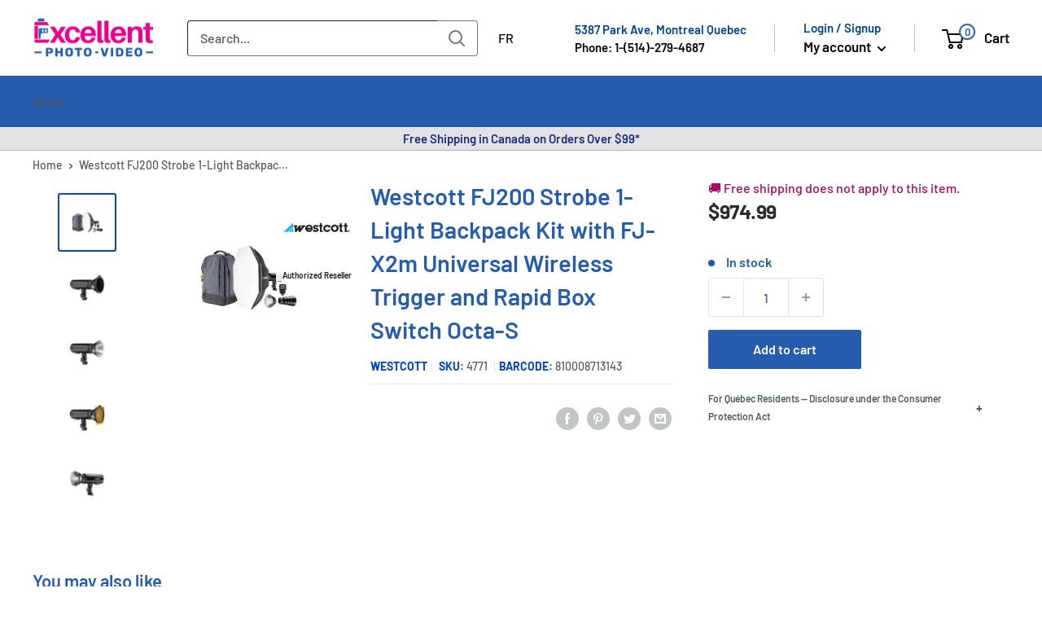

--- FILE ---
content_type: text/css
request_url: https://excellentphoto.ca/cdn/shop/t/84/compiled_assets/styles.css?v=199683
body_size: 72
content:
#b2b-hero .overlay{width:100%;height:100%;background:linear-gradient(to bottom,#0e1d33cc,#0e1d3333)}.hero-slider{width:100%;height:100vh;overflow:hidden}.hero-slider .carousel-cell{width:100%;height:100%;background-repeat:no-repeat;background-size:cover;background-position:center}.hero-slider .carousel-cell .slide-content{position:relative;top:50%;transform:translateY(-50%);text-align:center}.hero-slider .carousel-cell .slide-content .title{position:relative;font-family:Fjalla One,sans-serif;font-size:3.2rem;letter-spacing:3px;text-transform:uppercase;color:#fff}.hero-slider .carousel-cell .slide-content .caption{font-family:Noto Sans,sans-serif;font-size:2.2rem;color:#fff;margin-bottom:30px}.hero-slider .carousel-cell .slide-content .btn{display:inline-block;border:1px solid #fff;padding:14px 18px;text-transform:uppercase;font-family:Noto Sans,sans-serif;font-size:.9rem;letter-spacing:2px;color:#fff;text-decoration:none}.hero-slider .carousel-cell .slide-content .btn:hover{background:#fff;color:#000;transition:all .2s ease}.hero-slider .flickity-prev-next-button{width:80px;height:80px;background:transparent}.hero-slider .flickity-prev-next-button:hover{background:transparent}.hero-slider .flickity-prev-next-button .arrow{fill:#fff}.hero-slider .flickity-page-dots{bottom:30px}.hero-slider .flickity-page-dots .dot{width:30px;height:4px;opacity:1;background:#ffffff80;border:0 solid white;border-radius:0}.hero-slider .flickity-page-dots .dot.is-selected{background:red;border:0 solid #ff0000}.slide-content .title,.slide-content .caption,.slide-content .btn{position:relative;opacity:0;-webkit-animation-fill-mode:forwards;animation-fill-mode:forwards}.slide-content.mask .mask{position:relative;overflow:hidden}.slide-content.mask .title{-webkit-animation-duration:.4s;animation-duration:.4s;-webkit-animation-delay:.7s;animation-delay:.7s;-webkit-animation-name:slide-up;animation-name:slide-up;-webkit-animation-fill-mode:backwards;animation-fill-mode:backwards;opacity:1}.slide-content.mask .divider{display:inline-block;position:relative;margin:5px auto;height:2px;width:60%;background-color:#fff;-webkit-animation:divider-mask 1s .3s both;animation:divider-mask 1s .3s both}.slide-content.mask .caption,.slide-content.mask .btn{-webkit-animation-duration:.4s;animation-duration:.4s;-webkit-animation-delay:.7s;animation-delay:.7s;-webkit-animation-name:slide-down;animation-name:slide-down}@-webkit-keyframes slide-up{0%{opacity:0;-webkit-transform:translateY(100%)}to{opacity:1;-webkit-transform:translateY(0)}}@keyframes slide-up{0%{opacity:0;transform:translateY(100%)}to{opacity:1;transform:translateY(0)}}@-webkit-keyframes slide-down{0%{opacity:0;-webkit-transform:translateY(-100%)}to{opacity:1;-webkit-transform:translateY(0)}}@keyframes slide-down{0%{opacity:0;transform:translateY(-100%)}to{opacity:1;transform:translateY(0)}}@-webkit-keyframes divider-mask{0%,to{transform:scaleX(0)}40%,60%{-webkit-transform:scaleX(1)}}@keyframes divider-mask{0%,to{transform:scaleX(0)}40%,60%{transform:scaleX(1)}}@media (max-width: 768px){.header-message-container{height:auto!important;padding:5px}}.header-message-container{-webkit-box-pack:center!important;-ms-flex-pack:center!important;justify-content:center!important}
/*# sourceMappingURL=/cdn/shop/t/84/compiled_assets/styles.css.map?v=199683 */


--- FILE ---
content_type: application/javascript; charset=utf-8
request_url: https://searchanise-ef84.kxcdn.com/preload_data.8t1S9U7j1f.js
body_size: 10884
content:
window.Searchanise.preloadedSuggestions=['canon c200b','fujifilm camera','peak design','fujifilm x100v','canon g7x mark iii','fujifilm x100vi','sd card','35mm film','dji osmo pocket 3','canon g7x mark ii','polar pro','canon camera','sony lens','manfrotto tripod','digital camera','dji mini 3 pro','fujifilm lens','sony a7 iii','sony a7 iv','nd filter','sony a7','panasonic lumix','go pro','canon sx740','canon g7x','canon lens','sony fx3','dzo film','nikon z','film camera','c stand','canon powershot','canon rf','fujifilm x-t30','l mount lenses','camera backpack','sony a6700','canon r5','canon r6','sony zv-e10','manfrotto bag','nikon lenses','tether tools','camera strap','benro tripod','sigma sony','memory card','light stand','canon powershot sx740','sony camera','sony a7c','sony rx100','mp3 player','sony e mount lenses','nikon camera','red komodo','sony fx30','sigma l mount lens','cfexpress type a','canon m50','as card','dji rs','dji mavic 4 pro','canon rf lens','godox flash','photo album','dji osmo','canon rp','cotton carrier','polarpro nd','canon r6 mark ii','mirrorless camera','rode microphone','dji mini 4 pro','dji neo','canon eos r','lumix s9','fuji lens','instax mini','nikon z8','sigma dg dn sony','sony zv-1','black magic','v mount battery','b+w filter','action camera','dji mini 3','phone kit','camera bags','ring light','lowepro backpack','fuji xt5','dji mic','canon sx740 hs','micro sd card','fujifilm xs20','rf lens','sony fx6','fujifilm xt30 ii','sony lenses','canon r','fuji x100v','sony flash','lumix s5','sigma e mount','sony headphones','hasselblad x2d','canon r50','tilta handle','nikon zf','dji neo 2','canon r7','small rig','sony 24-70mm f/2.8','leica camera','audio technica','e mount','dzo 35mm','canon battery','sony e','soft box','disposable camera','fujifilm xm5','wireless pro','fujifilm x','sony battery','canon elph 360','canon ef lens','canon eos','cfexpress type b','sony a7s iii','dji drone','rode wireless go','lens hood','wandrd prvke','sony a7c ii','l mount','sony a6000','eos r','fujifilm x-e5 mirrorless camera','sony alpha','77mm filter b+w','v mount','atomos ninja v','fujifilm instax','westcott fj400','sigma canon','camera bag','godox softbox','insta360 x3','canon r10','sigma 16mm','zeiss binoculars','sony a6100','dzo vespid','ball head','led light','fujifilm x-t30 ii','matte box','rode mic','canon 90d','bluetooth speaker','sigma 18-50mm f/2.8','camera case','jbl speaker','sony 50mm','variable nd filter','nikon z6','50 mm sony','dji mini 3 pro drone','sony gm','dji mini','dji avata','sony 70-200mm','westcott backdrop','cf card','nikon z5','scrim jim','panasonic kxtg','fujifilm xe4','fuji film','uv filter','nikon coolpix','fujifilm xt4','kodak portra 400','fujifilm x-t5','fujifilm xt5','travel tripod','sony a1','nikon d850','insta360 x4','sony rx100 vii','komodo x','dji pocket 3','t shirt','nikon lens','br e','hasselblad lenses','gift card','lens cap','sony a7iii','tripod head','red komodo x','gimbal for camera','nikon z lens','fujifilm x-m5','garmin watch','peak design strap','dji osmo 360 action camera','ricoh gr','manfrotto head','nanlite pavotube','olympus camera','mini tripod','panasonic lens','sony 35mm','fuji x','kodak film','savage seamless','osmo pocket 3','7artisans fuji','ninja v','canon 50mm','fuji x100vi','sony a 3','canon powershot elph 360 hs','ad godox accessories','fluid head','nikon z50','panasonic phones','sigma fp','lowepro camera bags','77mm filter','sony a7iv','godox v1','fujifilm x100','sac appareil photo','nikon binoculars','tilta cage','35 mm film','hasselblad camera','light meter','sigma 24-70mm','camera monitor','tamron sony','dji rs3 pro','dslr camera','dji mic 2','82mm filter','sony rx10 iv','mp3 players','tilta nucleus','rode wireless pro','canon eos rp','35mm film camera','sigma 30mm f1.4','step up ring','sony zv1','instax film','wireless microphone','canon lenses','benro tortoise','eos rp','nikon z6 ii','sony walkman','canon rf 70-200mm','fuji xt3','nikon z9','canon ef-m','canon 85mm','canon r8','sd cards','westcott umbrella','canon m6','instax mini evo','sac a dos','sony 85mm','sigma art','lumix lens','67mm filter','sony a7r iii','cd player','sony a6400','point and shoot','tilta mirage','7artisan sony','photo paper','sachtler flowtech','kodak gold','canon m 3','battery charger','leica q','canon c70','carte sd','ef lens','blackmagic design','micro sd','cf express type a','x mount','godox ad200','macro lens','sony fe','dji action 4','dji avata 2','instax mini film','canon binoculars','sigma 35mm f1.4','sony a7r iv','sony a','circular polarizer','passport photo','fuji 27mm','nikon d750','fujifilm x-s10','fujifilm gfx','fuji camera','sony a7r','nikon d7500','photo printer','go pro camera','l bracket','sony tough','manfrotto monopod','wireless headphones','nikon zr','lumix gh7','dji mini 5 pro','canon elph','fujifilm x-s20','lens filter','follow focus','dji action','kupo c stand','harman kardon','benro carbon tripod','sony zv e10','fujifilm x-e4','full frame','a7 iv','zoom recorder','magic arm','gopro hero','camcorder battery','cf express','canon printer','sigma 150-600mm','sigma 35mm','fujifilm ii','nikon z30','backdrop stand','quick release','mini 4 pro','beauty dish','fujifilm xt3','sony e mount','wrist strap','fujifilm x-e3','sennheiser microphone','sony a6600','sony 35mm 1.4','fujifilm x-t3','rf lenses','x mount lens','canon g7','canon rf 24-105mm','sony a7 ii','canon 5d mark iv','xlr cable','canon eos r50','top handle','nikon z6 iii','lens case','quick release plate','westcott fj200','sony 16-35mm','tube light','manfrotto befree','point and shoot camera','drone dji','zeiss lens','dji mini 2','shape tripod','panasonic s5','canon adapter','manfrotto element','hdmi cable','cf express type b','sigma l mount','polarizing filter','mavic 3 pro','canon mirrorless','dji mavic 3','dji focus pro','dvd player','lumix s1','sony a9','sigma 56mm f1.4','nanlite pavotube ii','sony a6700 mirrorless camera','nanlite forza','canon r5c','fujifilm x-t4','jbl boombox','dji mini 4k','atomos ninja','blackmagic 6k','fuji 23mm','sony cyber shot','canon 24-70mm','phone tripod','usb c','sony a7ii','peter mckinnon','amaran 300c','instax square','72mm filter','memory cards','dji air 3','polarpro helix','dji flip','monitor mount','background paper','insta360 antigravity a1 360 drone','peak design tripod','58mm filter','digital photo frame','card reader','sigma 30mm','sandisk mp3 player','canon dslr','canon flash','dji mavic 3 pro','dzo lens','sd card reader','angelbird cfexpress','sony speaker','nikon z7','sony a7cr','insta 360 x4','ear buds','lens adapter','fuji xt20','rode nt1','new release','waterproof camera','dji air 3s','side handle','shortstache everyday','sony zve10','fujifilm xt','om system','sigma 85mm','dji fpv','instant camera','16mm f1.4 dc dn contemporary','4x6 photo albums','dji mini 4','nikon z50 ii','mavic 4 pro','boom arm','49mm filter','xcd 2,8-4/35-100e','sony a1 ii','carte mémoire','carbon tripod','dji mic mini','nikon battery','sony zv-e10 ii mirrorless camera','leica m','dji mavic','canon cameras','fuji x100','sigma 50mm','xf lens','film 35mm','jbl partybox','sigma 18-35mm','sony mirrorless camera','anamorphic lens','fujinon lens','fujifilm x100f','sony fe lens','screen protector','sling bag','lens filters','sony np-fz100','tilta hydra','52mm filter','a7 iii','tripod bag','westcott x-drop','sigma nikon','dji ronin','canon mark ii','excellent photo','24mm f1.4 dg hsm art','sachtler tripod','lumix g9','sony a7r v','video head','95mm filter','lav mic','canon eos r6 mark ii','camera stabilizer','polaroïd film','dji pocket','instax wide','usb microphone','mini 3 pro','sigma 24-70 f2.8 e mount','aputure 600d','green screen','boom pole','e mount lens','apple box','rode wireless','polar pro 82mm','sony 24mm','62mm filter','sony 20mm','fujifilm battery','dji action 5','canon eos r5','atomos shinobi','canon powershot g7x mark ii','canon sl3','canon 6d mark ii','panasonic cordless phones','voice recorder','fujifilm lenses','lighting kit','savage paper','xt30 ii','nikkor z','small hd','used cameras','a7s iii','sigma art lens 17-40mm','canon eos m50','nikon d3500','canon lp-e6nh','lumix s5m2','dash cam','black magic pocket camera','xlr microphone','zoom h6','panasonic g9','sony cameras','mist filter','canon 35mm','cine lens','canon r3','sigma 105mm','canon 6d','sony zve1','fujifilm xt30','mono pod','rain cover','zoom f3','canon eos 90d','shotgun mic','canon rebel','tilta top handle','battery grip','tilta fx3','urban ears','canon powershot g7 x mark ii','lens cleaner','dji osmo pocket','seamless paper','sigma 28-70mm','canon r100','eos r5','canon 80d','canon rf 50mm','nikon coolpix p1000','canon digital camera','canon t7','sony zv','sony rx10','nikon flash','x drop','sony a6500','g master','4k camera','tilta matte box','sony a7rv','sony fx9','sony camcorder','wandrd strap','sony alpha a7 iv','cinestill 800t','sony a7siii','kodak gold 200','camera cube','dji battery','selfie stick','tamron 24-70mm','sony g master','variable nd','fujifilm xt50','insta 360 x3','wide angle lens','z mount','fujifilm x-t50','sony lense','canon powershot sx740 hs','carbon fiber tripods','panasonic camcorder','olympus lens','nikon z7 ii','7artisans sony','fujifilm xt20','lomography film','aputure amaran','nikon filter','fuji xf','video camera','gimbal head','vlogging camera','mini evo','video light','aputure tube','peak design c','appareil photo','fuji 18mm','sigma lens','l mount lens','tilta ring','base plate','x-drop pro','eos r8','lumix g85','wescott fj400','camera straps','sigma bf','canon t7i','green touch','garmin gps','dji new mic mini','fuji 35mm','dji rs4','osmo action 4','shape battery','hard case','sigma 16-28mm','canon m6 mark ii','filtre nd','dji pocket 2','eos r10','lumix fz300','sigma 85mm art','lumix gh5','polaroid 600 film','photo albums','camera cage','feiyu tech','sony wh-1000xm4','nikon d780','flic film','eos r50','sigma ef','shoulder rig','black mist','film developing','medium format','benro rhino','fujifilm x-e5','red camera','fuji x-t30','tamron g2','insta 360 go ultra','sony 35mm f/1.8 lens','picture frame','dji neo motion fly more combo','14mm f1.8 dg hsm art','micro four thirds lens','power bank','sony 70-200mm f2.8','v-mount battery plate','canon 5d','ef-m lens','sony zv-e1','sony mirrorless','dji rs 3','fujifilm x-t20','bluetooth earphone','nikon d5600','ace pro 2','v90 memory card','dji gimbal','dji ronin 4d','canon r1','sigma 24mm','canon rf 28-70mm','canon m5','gfx 100s','canon selphy','westcott fj80','70-200mm f2.8 dg os hsm sport','fujifilm film','dji goggles 3','polarpro 82mm','sony full frame lens','westcott scrim jim','canon lp-e17 battery','sony a7r ii','compact cameras','nikon 85mm','godox ad300','new sony','kodak portra','zoom lens','used lens','godox v860iii','manfrotto backpack','s5 ii','sony e mount lens','new release sony','shape stand','telephoto lens','sony fx2 digital cinema camera','sony dsc-rx100','fujifilm mirrorless','lavalier mic','nikon 600mm','gitzo tripod','joby tripod','ronin 4d','eos r6','canon m200','cold shoe','sigma 12-24mm','lens cleaning','dzofilm vespid','instax mini 90','fuji film camera','sony alpha a7 iii','tilta float','pl mount','pro mist','canon t8i','camera accessories','nikon 50mm','nikon z lenses','fujifilm 23mm','55mm filter','gimbal mirrorless','godox ad600','77mm uv filter','canon rf lenses','kondor blue','insta360 x5','tilta fx6','dji goggles','cordless phones','audio recorder','sigma 56mm','light box','rode wireless go ii','sony e lens','aputure light dome','sony mp3','lumix s5 ii','nd filters','back drop','canon powershot elph','fujifilm xh2','135mm f1.8 dg hsm art','audio interface','fujifilm accessories','peter mckinnon polar pro','light dome','softbox bowens','sony a9 iii','nikkor z lens','tether cable','fujifilm 27mm','filtre 77mm','hasselblad xcd','godox kit','cpl filter','sony gm lens','dji osmo action','gopro accessories','nikon z fc','82mm uv filter','arca swiss','papier photo','pentax camera','sony av','godox trigger','panasonic camera','canon rebel t7','savage seamless background','osmo pocket','filter case','70mm f2.8 dg macro art','sigma fuji','shape bag','fuji battery','lumix s5m2x','canon paper','rode ntg','carbon fiber tripod','joby gorillapod','aputure mc','dji rc','canon mount adapter','mic stand','nikon 400mm','lumix s','fuji gfx','fujifilm 35mm','mini 5 pro','manfrotto tripods','nikon d500','super clamp','dji mini pro','elinchrom one','a7c ii','microphone stand','peak design everyday','dji action 3','dji osmo pocket 3 creator combo','spotting scope','rode videomic','tilta nucleus nano ii','uhs ii','24-70mm f2.8 dg os hsm art','sony macro','hard drive','r5 mark ii','nikon coolpix p950','sony mount lenses','tilta ring grip','nikon 35mm','westcott x-drop pro','120 mm film','video tripod','stabilizer gimbal','camera cases','wireless transmitter','fuji x-h2','rode podmic','fx3 cage','godox light','smallrig cage','canon r5 mark ii','sandisk extreme pro','think tank','dji mini 3 pro fly more kit','tamron nikon','sony wf-1000xm4','canon eos r10','18-35mm f1.8 dc hsm art','polar pro helix','ilford developer','wandrd prvke 21l','20mm f1.4 dg hsm art','sony earbuds','rf 200-800mm','lexar 128gb','wandrd cube','sigma 65mm','peak design roller','canon 24mm','ef lenses','dji focus','sony microphone','sony full frame','fujifilm xh2s','nanuk r','nikon 800mm','stereo system','7 artisans lens','fuji xt4','sony 24-105mm','canon ivy','fuji gf','sdi cable','canon eos r6','ad200 pro','smart watch','sigma 14-24 sony','sand bag','micro four thirds','pro grade','new panasonic camcorders','sigma 70-200mm','canon selphy photo printer','sigma 40mm','xc 35mm','red raptor','sony a6300','optex tripod','canon lens hood','nikon z f','compact flash','fluid head tripod','kodak ektar','lumix g7','canon r6 ii','dzo arles','rf 35mm','sony 50mm 1.2','fuji 33mm','sony a7 v','canon macro','nikon z5 ii','lumix zs99','open box','gfx 100 ii','sony digital camera','hoya filter','film roll','40mm f1.4 dg hsm art','amaran f22c','wescott x-drop','canon charger','150-600mm f5-6.3 dg os hsm contemporary','x drop pro','rf adapter','portra 400 35mm','canon rf 35mm','westcott scrim jim cine','7artisans cine','canon powershot g7 x mark iii','insta360 go 3s','43mm filter','angel bird','fisheye lens','cañón ef','sel 35mm','fuji xt','nikon z6ii','manfrotto nano','sony xm4','tilta baseplate','xs20 fujifilm','rf 24-70mm','fj westcott','tenba axis','nanlite forza 60','sony alpha a6400','fujifilm x-t200','fuji xt30','canon bag','background stand','nikon d','benro bat','dji rs3','picture frames','105mm f1.4 dg hsm art','q4 mp3','sigma 135mm','rf 100-400mm','godox ad','dji mini pro 3','canon rf 15-35mm f/2.8l is usm','nato rail','sachtler flowtech 75','sony sd card','nikkor lens','laowa 10mm','v mount plate','dji sdr','gr iii','manfrotto one','nikon p950','album photo','dji controller','sony remote','camera bag backpack','sony teleconverter','sony cybershot','canon r5 c','ef to rf adapter','28mm f1.4 dg hsm art','laowa 100mm','lp e17','sigma 18-50mm','nikon z7ii','sony cd player','sony 16-55mm','x-t30 ii','insta360 go 3','150-600mm f5-6.3 dg os hsm sport','led panel','peak design sling','fujifilm xe3','canon pixma','ac adapter','sony hx99','instax mini 12','canon 24-105mm','camera harness','panasonic phone','sigma 35mm f2','benro monopod','fx30 cage','b+w 77mm','60-600mm f4.5-6.3 dg os hsm sport','17-70mm f2.8-4 dc macro os hsm contemporary','expired film','sigma 150-600 contemporary','fuji 56mm','100-400mm f5-6.3 dg os hsm contemporary','dji osmo action 4','jbl charge 4','canon rf 70-200mm f2.8l is usm','canon v1','sony 40mm','nikon f','polar pro mist','sony a7s','filtre polarisant','sony 135mm gm','panasonic lumix s','sigma 105 f1.4','lumix gh6','sigma 100-400mm','car mount','rs mini','canon m','fujifilm instax mini','nikon p1000','hand strap','canon c80','dji transmission','lens cover','sandisk 128gb','dzofilm catta','lumix g9 ii','fujifilm x-h2','fuji instax','canon mark iii','grip head','30mm f1.4 dc dn contemporary','panasonic battery','shutter release','50-100mm f1.8 dc hsm art','dji remote','nanlite tube','v-mount battery','rgb light','peak design capture','manfrotto pixi','sony 11mm','zeiss lens wipes','amaran 150c','canon eos r7','nikon dslr','canon rf 100mm','x s20','manfrotto light stand','objectif canon','film color 400','dji mic 3','dji rc pro 2','godox ad400 pro','fujifilm flash','a7 ii','sony sigma','digital frame','gold mount','garmin edge','sensor cleaning','camera pouch','fujifilm gf lens','peak design cuff','canon m50 mark ii','fuji x100f','camera slider','nikon zfc','phone mount','light kit','sigma filter','sony charger','sony battery charger','ssd drive','sigma 28mm','shape handle','backdrop kit','osmo action','manfrotto ball head','lowepro gearup','panasonic s1','nikon 200-500mm','lumix lenses','photo frame','56mm f1.4 dc dn contemporary','ilford hp5','peak design 3 l','fuji x lens','fuji lenses','digital picture frame','18-300mm f3.5-6.3 dc macro os hsm contemporary','benro head','sigma art canon','jbl flip 6','nikon nc filter','gitzo monopod','tilta plate','cine still','jbl charge 5','sony headphone','12-24mm f4 dg hsm art','tete trepied','dji action 2','rapid box','polarpro mist','godox ad400','cleaning kit','z cam','blackmagic 4k','sony np-fw50','benro ball head','24-105mm f4 dg os hsm art','action cam','fujinon 23mm','manfrotto plate','lumix s lens','tenba dna','eos m','24-35mm f2 dg hsm art','dji osmo mobile 7p','fujifilm 16-55mm','black pro mist','x pro 3','sony handycam','fujifilm case','shoulder bag','amaran 60x','panasonic gh5','sony 600mm','geared head','polar pro vnd','baby pin','westcott trigger','tilta v mount','dzofilm pictor','aputure softbox','sony 35mm gm','cinestill 400d','sd card v90','95mm uv filter','cordless phone','nikon 24-120mm','sony fx','neck strap','godox ms300','canon g','aputure mc pro','d tap','nikon en-el15c','battery pack','sony a74','sony a 6400','lens pouch','sigma 60-600mm','35mm canon','fujifilm instax mini film','a1 ii','fujifilm xs-20','sony 14mm','canon sx','westcott fj','dvd new','xf wr','portable dvd player','canon 16-35mm','jbl flip','suction cup','zeiss victory','canon ef m lens','reflector kit','alarm clock','dji sdr transmission receiver','camera canon','nikon prostaff','sony zv-1f','rf 50mm','fujifilm x-h2s','fujifilm gf','sony 16mm','tilta nano','pocket camera','rs3 pro','dji neo combo','audio technica turntable','ilford paper','canon rf 85mm lens','sony rx','dji rs mini','sony zv e1','fujinon 18-55mm','e mount lenses','appareil photo canon','sigma 14mm','eos r7','fujifilm xpro','gaff tape','dji goggles 2','zv e1','aputure lantern','f stop','panasonic stereo','wireless mic','sony macro lens','hot shoe','canon remote','xf 27mm','sony a6','50mm f1.4 dg hsm art','tilta tripod','shooting grip','peak design anchor','external monitor','ilford film','lavalier microphone','nd filter 82mm','24-70mm f2.8 dg dn art','hasselblad lens','nucleus nano','polarpro 49mm','camera insert','air 3s','color film','orange monkie','cell phone','air pods','usb cable','kodak colorplus','sony 70-200mm ii','fujifilm mini','dummy battery','micro 4 thirds','sony a5100','sony 50 mm','profoto a10','a7r v','85mm f1.4 dg dn art','bushnell 8x42','hi hat','tilta side handle','mount converter mc-11','sound bar','trade in','fujifilm x-t100','blackmagic camera','nucleus m','a6700 mirrorless','lens support','sachtler aktiv','sigma sony e mount','rf 100-500mm','samvix mp3','sony g lens','canon mark','dji rs 4','portable radio','sony alpha zv-e10','sony cyber-shot','sachtler ace','sony 70-350mm','dji air','zeiss sfl','b+w 82mm','monopod head','jumelles nikon','bluetooth speakers','nikon z8 mirrorless','tilt head','82 mm filter','nd filter 77mm','z6 iii','sigma 2x teleconverter for sigma','rode psa1','thypoch simera-c','smart bass','canon speedlite','boom stand','fujifilm mirrorless camera','sony a6100 with lens','ir filter','panasonic leica','portable speaker','sony xqd','bushnell binoculars','v flat','fujifilm charger','objectif sony','westcott scrim','np-w126s batteries','canon sx70','x pro','nikon 50mm f/1.8g','table tripod','panasonic s5m2','nikon ftz ii','sigma camera','zeiss terra ed','zv e10','sigma x mount','paper backdrop','lumix s5iix','prime lenses','peak design cube','dji mini 5','sigma 17-40mm','tilta khronos','thypoch simera','sony 300mm','panasonic cordless phone','manfrotto tripod plate','filter 77mm','canon a-1','gorilla pod','7artisans 35mm','light tube','led lighting','fujifilm instax mini 90','ef 70-300mm','panasonic s9','westcott softbox','canon 90d 18-135mm','kodak camera','sigma ef mount','space saver photo albums','canon eos m200','sony a7riii','range finder','sony alpha a7','accsoon cineview','fujifilm xt2','pyxis 12k','sony speakers','canon eos 5d mark iv','flash canon','pavotube 30x','lumix 20-60mm','dji rs 3 mini','nanuk case','atomos connect','canon imageprograf','red v raptor','ftz adapter','dji avata fly more','lumix g','manfrotto befree tripod','sony alpha 7c','ef to rf','rode cable','rodecaster pro','easy rig','canon c50','insta 360 x5','black and white film','fujifilm cameras','fujifilm 70-300mm','savage backdrop','r6 mark ii','canon eos r8','sony tripod','canon g7 mark iii','circular polarizer filter','eneloop pro','rx100 vii','focus gear ring','pancake lens','trepied video','bowens mount','fab strap','dji fpv controller','objectif nikon','light stands','v-mount batteries','sony recorder','zink photo paper','14-24mm f2.8 dg dn art','canon rf adapter','jbl headphones','fujifilm xf10','fujifilm battery charger','rf mount','dji integra','elinchrom three','sigma art nikon','sigma 2x teleconverter lens for nikon f','laowa ranger','rode nt5','35mm lens','miller tripod','black mist filter','westcott x drop','nikon z 800mm','white balance','optex tripods','rha wireless','sigma 85mm f1.4','lumix s1h','x half','aputure storm','sigma 35mm f1.2 dg','casque écouteur','85mm lens','sigma rf','lens filter 58mm','nikkor z 24-120mm f/4 s','ef adapter','memory card case','westcott beauty dish','camera tripod','dji mavic 3 classic','peak design camera cube','godox tl60','7artisans spectrum','aputure 600c','canon ink','sony mdr','canon sl2','step up','polarpro vnd','canon rf 24-70','fujifilm x-t','dzo catta','dji action 5 pro','cfast card','tamron 50-400mm','canon ef 50mm','sigma 17-70mm f/2.8','gopro hero 10','canon battery charger','shure sm7b','sony mic','aputure spotlight','canon eos m50 mark ii','godox ad100','aputure 80c','canon 18-135mm','toile de fond','sony 11mm e mount lenses','sony zv e10 ii','sony 18-135mm','combo stand','sigma fujifilm','49mm uv','ricoh gr iv','rx1r iii','canon r50 v','coolpix p1100','everyday filter','sony alpha 7 iv','mc pro','continuous lighting','mount converter mc-21','aputure fresnel','35mm f1.4','cinema camera','sony 16-50mm','sigma macro','sigma contemporary','canon eos mark ii','dji drones','canon power shot','canon power','low pro','sigma 24-70mm l mount','backpack camera','walkie talkie','aputure 1200d','lowepro tahoe','b+w 58mm','film developer','polarpro shortstache','canon r8 camera','canon sx620','xf 18-55mm','dji mavic 4','fujifilm xf','westcott reflector','nikon body','fujifilm instax mini evo','drone bags and cases','ring flash','manfrotto stand','nikon 24-70mm f2.8 s','canon m100','flash nikon','39mm filter','fuji macro','godox canon','sigma mc-11','rode pro','manny ortiz beauty dish','rode xlr','20mm f1.4 dg dn art','wide angle','rode sc15','rode go','diffusion filter','focus pro','lowepro protactic','camera flash','canon powershot sx70 hs','canon r6 mark iii','insta360 go ultra','canon lense','sigma ef-m','mavic mini','sony g','rode videomicro','manfrotto carbon','panasonic g85','panasonic gh6','aputure dome','jbl flip 5','28-70mm sony','olympus cameras','eos m50','jbl xtreme','wireless go','hasselblad 907x 100c','sigma fp 45mm f2.8 dg dn','peak design leash','cinema lens','benro gx35','polar pro nd','sigma 50mm art','tt artisan','benro tortoise carbon fiber','mavic 3 classic','canon lp-e17','wireless earbuds','manfrotto tripod head','peak design slide','uhs-ii sdxc','46mm filter','sony 100mm','godox x3pro c touchscreen ttl wireless flash trigger','peak design clip','capture card','tripod carbon','atomos hdmi','sony zoom','strobe light','panasonic 50mm','mark ii','fujifilm fujinon lens','manfrotto arm','120-300mm f2.8 dg os hsm sport','shape c stand','sigma 18-250mm f3.5-6.3 dc macro os for sigma','nikon mirrorless','filtre 82mm','canon full frame','sigma lens hood for 50mm f1.4 ex dg','l-mount lens','tilta focus','jbl flip 4','tilta battery','sony case','mini photo album','dji rs pro','rf 85mm','westcott rapid box','video monopod','sony alpha 7','arri pl','zoom f6','fujifilm x-t2','nikon monarch','rs4 pro','sony a7 s iii','rode lav','lens coat','rode lavalier','82mm nd filter','vanguard camera bags','laser printer','rha t20','sigma 16mm 1.4 sony','white backdrop','pro light mods','sony a6400 body only','67mm uv','pistol grip','sony mp3 player','polarpro peter mckinnon','dji mini pro 4','canon rf 24-70mm f2.8','canon eos rebel t7','manfrotto quick release','dji remote controller','sigma 16mm f1.4','xcd lens','gfx50s ii','floating strap','xqd memory card','lumix 24-105mm','x s10','tripod plate','fuji x-t5','canon 22mm','pro gaff','instant film','aputure 600x','sony 28-70mm','head phones','canon g5x mark ii','camera lens','4k camcorder','hd dvd','sony a7rii','35mm 7artisans','sony bluetooth speaker','anton bauer','fujifilm superia 400','sachtler bag','peak design bag','x t30','sony 20mm f1.8','manfrotto video tripod','sac photo','sony a7 r','angelbird sd','lens sony','mount battery','zeiss conquest','sony 10-18mm','diffusion fabric','laowa 65mm','pavo anamorphic','fuji 18-55mm','red komodo-x','canon sx730','a7 v','pl to e mount','scrim jim cine frame','nikon 24-70mm','usb cable a-c','17-70mm f2.8-4 dc macro hsm contemporary','panasonic g95','nikon p1100','sony adapter','sony 100-400mm','sony audio','laowa 12mm','sony a7sii','16-50mm lens','shure microphones','flash diffuser','sigma 20mm','sony a7r5','canon lens ef','sigma 70-200mm f2.8 for canon','godox ad200 pro','sigma tripod socket ts-121','digital cameras','phone clamp','insta360 stick','fuji xe3','canon 70-200mm','sigma lens hood lh708-01','godox xpro','zoom h5','pro master','fuji cameras','sigma lens hood lh770-04 for contemporary 100-400m','canon 200-800mm','35mm f1.4 dg hsm art','sony dsc','sachtler aktiv8','nd filter 67mm','sony 90mm','rode ntg5','cheese plate','fuji x-e5','gf lens','nikon charger','shape v-mount','sony 20-70mm','rf 28mm','tech pouch','peak design travel','sigma lens hood lh828-02 for art 85mm f1.4 dg dn','sigma hot shoe unit','sony cage','étui camera','sigma cover lens cap lc907-01','gold mount battery','fujifilm instax mini 12','sigma tripod socket ts-111 for 105mm f/1.4 dg hsm','dash camera','dji mini se','a7r iii','sigma usb dock for sigma mount','photo book','sigma lens hood lh676-01 for 18-200','sigma 10-20mm','sigma strap holder for fp digital camera','canon 85 mm','kvd album','filter 72mm','tilt shift','14-24mm f2.8 dg hsm art','black rapid','space saver','compact camera','savage background paper','rolling bag','osmo action 5','benro mach3','insta360 go 2','sigma lens hood lh780-03 for 17-70','sigma front cap lcf-67 iii 67mm','casque audio','sigma lens hood lh880-03 for art 135mm f1.8 lens','track order','sigma lens hood lh1113-01 for 105mm f/1.4 dg hsm','33mm f1.4','insta360 accessoires','nikon bag','film cameras','sigma usb ac adapter for fp digital camera','fuji x-e4','powershot v1','jbl charge 6','67mm nd filter','background support','shape arm','sigma front cap lcf-105 iii 105mm','sigma lh830-02 lens hood for 50','nanlite softbox','sigma lens hood lh828-01 for art 28mm f1.4','sony srs','panasonic ub820','canon eos rebel','sigma front cap lcf-55 iii 55mm','fujifilm lense','sigma lh914-01 lens hood for sport 70-200mm','softbox kit','sigma front cap lcf-77 iii 77mm','sony zv1f','bmpcc 6k','wandrd prvke 31l','medium format cameras','fuji xe4','sigma lens hood lh927-02 for 85 f1.4','nikon z 8','sigma lens hood lh577-01 for 45mm f2.8','red digital cinema','sigma usb dock for sony a mount','tilta dc to 7-pin nucleus-m motor power cable','sigma lens hood lh716-01','seamless background','nanlite pavotube 30c','sony wf','miller cx','sigma lens hood lh876-04','fuji 70-300mm','mft lens','fuji teleconverter','sigma lens hood lh878-02 for art 35mm f1.2','sony 35 mm','xf 23mm','sony memory card','sigma lens hood lh680-04 for 18-250','sigma protective cover pt-21 for 105mm f/1.4 dg','sony 85mm f1.4','lumix fz80','ef cine','batterie canon','sigma lenses','canon 50mm f1.8','sigma soft front cover cap','sigma lens hood lh582-01 for 56mm dc dn','sigma lens hood lh730-03 for 35mm','inkpress luster','noise cancelling','tilta shoulder','120 roll film','sd card case','fujinon xf','dji rs 2','nikon camera body','shure mv7','rode micro','atomos shogun','100-400mm f5-6.3 dg dn os contemporary','type b','sony ecm','strip box','fuji x-t3','zoom f8n pro','15mm rod','manfrotto tripod bag','dji osmo mobile 6','remote shutter release','fx6 camera','garmin vivomove','sigma front cap lcf-82 iii 82mm','fujifilm 18-55mm','condenser microphone','wandrd tech','canon eos m6 mark ii','sigma lens hood lh830-03 for 24','dji-osmo pocket 3','sigma 28-70mm f/2.8','mini film','sigma lens hood lh876-03 for','tilta arm','godox v1 canon','dji lidar','sigma lens hood lh878-01 lens hood for art 40mm','sony zoom lens','dji nano','dji rs 4 mini','camera shoulder bag','canon 400mm','canon eos m','105mm f2.8 dg dn macro art','westcott drop','sigma 24-105mm f4','canon photo paper','micro rode','fujifilm x lenses','rf 24-105mm','mark iii','sony tough sd card','sony fx6 cage','sigma dg dn','ear phones','85mm f1.4 dg hsm art','70-200 gm ii','umbrella diffusion','rode ds2','fujifilm x pro','nikkor 24-70mm','lumix zs200','wireless video transmission','pentax k','eos r100','gh5 mark 2','leather case','dji microphone','flash stand','sony l battery','fujinon 35mm','zoom camera','sony pcm','fuji 50mm','technics true wireless earbuds blue','sigma 300mm f2.8 apo ex dg lens hsm for canon ef','canon rec','flash trigger','eos m5','sony alpha 1','zeiss batis','sony lens hood','podcast microphone','cine lens ef','fujifilm sigma lens','canon 100-400mm','atomos monitor','canon powershot g7 x','microsd card','nikkor 50mm','7artisans photoelectric','lumix lx100','z mount lens','sd card v60','sigma 300mm f2.8 apo ex dg hsm lens for nikon f','sony 18 105 sony','35mm sony','rha headphones','shutter button','godox v1 pro','canon camera elph','dji mini mic','strip softbox','canon rf 200-800mm is usm','lantern softbox','canon g5x','tripod manfrotto','fujifilm x100v silver','manfrotto compact','50mm sony','recording monitor','canon powershot elph 360','kangaroo album','urbanears plattan','jbl partybox 310','instax evo','pelican case','godox battery','canon 70-200 f 2.8','mount adapter','xc lens','manfrotto fast','fuji flash','sigma 85mm sony','sony 15mm','batterie sony','flash sony','aputure 60x','microphone arm','tripod accessories','shape fx6','canon 135mm','np bx1','extension tube','insta360 ace pro 2','panasonic lumix s5','fuji 23 f2','dji rs2','sigma lens hood lh878-03 for art 24-70mm f2.8 dgdn','godox accessories','wetting agent','hasselblad xcd lenses','insta go 2','sound bars','ef mount','nucleus nano ii','jbl charge','sony rx100 vi','senheiser mke 600','canon 70d','tamron 17-70mm','sony alpha a6000','sennheiser shotgun mic','sony 28-135mm','7artisans canon','filter pouch','fuji lense','sony a 6600','sigma rf mount','rs pro','sony a7riii a','dzo 8 kit','sony dc','fj80 ii','sigma 40mm f1.4','polaroid camera','sony 85mm f1.8','tilta nucleus m','a7r iv','lumix g95','canon r5 ii','canon extender','tri pod','7artisans 25mm','jbl xtreme 3','catta ace','neutral density filter','insta 360 go','jbl go 3','slr camera','fuji x-e3','lowepro m trekker','35 mm film camera','panasonic lumix lens','7artisans m mount','vnd filter','panasonic cordless','green touch plus','nikon z 50mm f/1.8','filter 82mm','canon rf 28-70','sigma 28-105mm','usb c cable','sony fe lenses','godox nikon','nano ii','16-28 f2.8 dg dn contemporary','drone bag','studio light kit','filtre 67mm','insta360 go','godox x3','sigma 24-105mm f/4 dg os hsm art','nikon aculon','atomos battery','kodak portra 160','avenger c stand','fujifilm lens hood','sony 200-600mm','aputure 300x','dzo pictor','panasonic headphones','canon powershot g7x mark iii','aputure infinibar','canon camcorder','canon eos r100','canon powershot v1','cable release','shape rig','nikon z 24-120mm','sony 50mm f1.2','72 mm filter','micro hdmi','ektachrome e100','drop pro','canon 35 mm','tilta dji','canon eos m6','portable cd player','travel tripods','dji transmitter','tripod video','rf 50mm f/1.8 stm','sigma strap for fp digital camera','f-stop insert','fujifilm mini film','air 2s','aaa battery','fuji xh','ad100 pro','dji osmo 4','polarpro defender','lexar uhs-ii','sony a9 ii','cotton carrier g3','vlogger kit','aputure nova','fujifilm superia','nikon z 5','panasonic hc','canon pixma pro','sigma 150-600mm contemporary for nikon','fuji xt2','red filter','lens fujifilm','sigma lens hood lh706-01 for c2870dgdn','canon macro lens','sigma dg','sony grip','sigma art l mount','sling bags','mini pro 5','field monitor','nikon lense','tilta alien mini','xf 35mm','35mm color film','enregistreur vocal','leica m mount','pentax lenses','ball heads','sony radio','godox led','fujifilm 56mm','single use camera','77mm polarizer','osmo action 5 pro','godox pro','reflector collapsible','atomos sdi','polar pro 67mm','panasonic lumix g7','pro tripod','manfrotto xpro','cadre photo','mini 4 pro fly more combo','sony compact cameras','filter adapter','full frame lens','canon hs','sony wireless','lens bag','g7x mark iii','nikon 105mm','tenba fulton','matt box','sony lens oss','sigma 100-400mm f5-6.3 contemporary lens for','imprimante canon','eos 90d','sony a mount 70-200mm f2.8 oss','eos m6','probe lens','insta360 one r vertical battery base','dji osmo 7p','105mm f2.8 ex dg os hsm macro','lumix leica','polar pro polarizer','manfrotto element mii','technics earbuds','tilta komodo','20mm f2 dg dn contemporary','canon 70-200 f','messenger bag','lumix to','dji rc pro','canon xa','600mm sony','camera light','angelbird cfast 2.0 card','ronin rs'];

--- FILE ---
content_type: text/javascript; charset=utf-8
request_url: https://excellentphoto.ca/products/westcott-fj200-strobe-1-light-backpack-kit-with-fj-x2m-universal-wireless-trigger-and-rapid-box-switch-octa-s.js
body_size: 2830
content:
{"id":6668152733799,"title":"Westcott FJ200 Strobe 1-Light Backpack Kit with FJ-X2m Universal Wireless Trigger and Rapid Box Switch Octa-S","handle":"westcott-fj200-strobe-1-light-backpack-kit-with-fj-x2m-universal-wireless-trigger-and-rapid-box-switch-octa-s","description":"\u003ch5\u003eProduct Features\u003c\/h5\u003e\n\u003cul\u003e\n\u003cli\u003e1 x FJ200 Wireless Strobes w\/ Reflector\u003c\/li\u003e\n\u003cli\u003eFJ-X2m Universal Wireless Flash Trigger\u003c\/li\u003e\n\u003cli\u003eBattery and Charger, Octa Switch Softbox\u003c\/li\u003e\n\u003cli\u003eSnoot, Traveler Backpack\u003c\/li\u003e\n\u003cli\u003eGel Filters: Red, Green, Blue, Yellow\u003c\/li\u003e\n\u003cli\u003eGel Filters: Orange, Diffusion\u003c\/li\u003e\n\u003cli\u003eTraveler Backpack\u003c\/li\u003e\n\u003c\/ul\u003e\n\u003ch5\u003eIn The Box\u003c\/h5\u003e\n\u003cul\u003e\n\u003cli\u003eWestcott FJ200 Strobe\u003c\/li\u003e\n\u003cli\u003eFlash Tube\u003c\/li\u003e\n\u003cli\u003eFlash Tube Cover\u003c\/li\u003e\n\u003cli\u003eTilter Bracket\u003c\/li\u003e\n\u003cli\u003e5\" Metal Reflector\u003c\/li\u003e\n\u003cli\u003eBattery\u003c\/li\u003e\n\u003cli\u003eCharger\u003c\/li\u003e\n\u003cli\u003eCharger Cable\u003c\/li\u003e\n\u003cli\u003eUSB-A to USB-C Cable\u003c\/li\u003e\n\u003cli\u003eGel Pack (Red, Green, Blue, Yellow, Orange, Diffusion)\u003c\/li\u003e\n\u003cli\u003e30° Honeycomb Grid and Clip\u003c\/li\u003e\n\u003cli\u003eTravel Case\u003c\/li\u003e\n\u003cli\u003eWestcott FJ-X2m Universal Flash Trigger for FJ400 Strobe\u003c\/li\u003e\n\u003cli\u003eUSB Type-C to Type-A Cable\u003c\/li\u003e\n\u003cli\u003eWestcott Rapid Box Switch Octa-S Softbox (26\")\u003c\/li\u003e\n\u003cli\u003eDiffusion Panel\u003c\/li\u003e\n\u003cli\u003eCarry Case\u003c\/li\u003e\n\u003cli\u003eWestcott Rapid Box Switch Insert for FJ200 Strobe\u003c\/li\u003e\n\u003cli\u003eWestcott Lite Traveler Backpack (Black\/Gray)\u003c\/li\u003e\n\u003cli\u003eLimited 1-Year Waranty\u003c\/li\u003e\n\u003cli\u003eWestcott FJ200 Snoot with Honeycomb Grid\u003c\/li\u003e\n\u003cli\u003eHoneycomb Grid\u003c\/li\u003e\n\u003cli\u003eFJ80 Magnetic Mounting Ring\u003c\/li\u003e\n\u003c\/ul\u003e\n\u003ch5\u003eOverview\u003c\/h5\u003e\n\u003cp\u003e\u003cb\u003eThe Fastest 200Ws Battery-Powered Strobe\u003c\/b\u003e\u003cbr\u003e\n\u003cimg src=\"https:\/\/www.fjwestcott.com\/media\/wysiwyg\/lighting_fj200_fastest_200w_battery_strobe_dark.jpg\"\u003e\u003cbr\u003e\nThe FJ200 strobe is designed for photographers looking for a compact flash without sacrificing power. With an industry-leading 0.05 to 1.3 second recycle time, this portable 200 watt-second strobe with round head packs 450+ full-power flashes per charge with unmatched color temperature stability and easily fits in the palm of your hand.\u003c\/p\u003e\n\n\u003cp\u003e\u003cb\u003eSay Goodbye to Brand-Specific Triggers\u003c\/b\u003e\u003cbr\u003e\n\u003cimg src=\"https:\/\/www.fjwestcott.com\/media\/wysiwyg\/lighting_fj200_fj80_goodbye_specfic_brand_trigers_dark.jpg\"\u003e\u003cbr\u003e\nIntegrated with a FJ Wireless Flash System receiver, the FJ200 strobe provides unrivaled features including multi-brand camera compatibility and High Speed Sync (HSS), TTL, and more when paired with a FJ-X2m Universal Wireless Trigger or the FJ80 Universal Touchscreen Speedlight. These wireless transmitters easily mount to a camera's hot shoe and are compatible with most Canon, Nikon, Sony (with adapter), Fuji, Panasonic Lumix, and Olympus cameras. The strobe can also be controlled by a Canon RT transmitter.\u003c\/p\u003e\n\n\u003cp\u003e\u003cb\u003eIntelligently Designed for Superior Light Output\u003c\/b\u003e\u003cbr\u003e\n\u003cimg src=\"https:\/\/www.fjwestcott.com\/media\/wysiwyg\/lighting_fj200_intelligent_design_rectangular_head_limited_light_spread_dark.jpg\"\u003e\u003cbr\u003e\nLike the FJ400 strobe, the FJ200 features an extended flash tube and round flash head to provide superior light output compared to traditional flashes. This design both improves light output and emits a more even light spread for filling light modifiers.\u003c\/p\u003e\n\n\u003cp\u003e\u003cb\u003eUnrivaled Color Consistency at Every Power Level\u003c\/b\u003e\u003cbr\u003e\n\u003cimg src=\"https:\/\/www.fjwestcott.com\/media\/wysiwyg\/lighting_fj200_unrivaled_color_consistency_dark.jpg\"\u003e\u003cbr\u003e\nThe FJ200 strobe provides the most accurate color temperature stability at 5500K (±150K) across its entire 9-stop output range in flash increments of 0.1 stops. This means color-consistent images throughout the entire shoot, and consistent color with other FJ Wireless Flash System flash heads. The wireless system allows for control of up to 16 groups across 32 separate channels from up to 328 feet (100m) to prevent interference with other photographers or to shoot several individual setups.\u003c\/p\u003e\n\n\u003cp\u003e\u003cb\u003eTTL, High Speed Sync, and More\u003c\/b\u003e\u003cbr\u003e\n\u003cimg src=\"https:\/\/www.fjwestcott.com\/media\/wysiwyg\/lighting_fj200_ttl_hss_more_dark.jpg\"\u003e\u003cbr\u003e\nWith an intuitive menu system and LCD color display, the FJ200 features Manual and TTL Flash Modes, HSS up to 1\/8000s, Front and Rear Curtain Sync, Freeze Sync up to 1\/20000s, Continuous Capture up to 20 fps, Automatic Memory Recall, group and channel assignment, Group Exposure Compensation, TTL to Equivalent Manual, modeling lamp settings, and much more. Keep your FJ200 up-to-date by downloading and installing the latest firmware via onboard USB-C data port.\u003c\/p\u003e\n\n\u003cp\u003e\u003cb\u003eIncludes Light Controls, Mounting, and Storage Accessories\u003c\/b\u003e\u003cbr\u003e\n\u003cimg src=\"https:\/\/www.fjwestcott.com\/media\/wysiwyg\/lighting_fj200_light_control_mounting_storage_reflector_dark.jpg\"\u003e\u003cbr\u003e\nThe 5” 70-degree metal reflector and 30-degree honeycomb grid to precisely direct where the light falls on your subject or scene.\u003cbr\u003e\n\u003cimg src=\"https:\/\/www.fjwestcott.com\/media\/wysiwyg\/lighting_fj200_light_control_mounting_storage_gels_dark.jpg\"\u003e\u003cbr\u003e\nSix color and diffusion gels can be used to create dramatic effects, change the color of backgrounds, and soften the light output.\u003cbr\u003e\n\u003cimg src=\"https:\/\/www.fjwestcott.com\/media\/wysiwyg\/lighting_fj200_light_control_mounting_storage_tilter_dark.jpg\"\u003e\u003cbr\u003e\nThe removable tilter bracket offers secure mounting and positioning of photography umbrellas and umbrella-based modifiers.\u003cbr\u003e\n\u003cimg src=\"https:\/\/www.fjwestcott.com\/media\/wysiwyg\/lighting_fj200_light_control_mounting_storage_flash_cap_dark.jpg\"\u003e\u003cbr\u003e\nA protective flash tube cover and sleek travel case provide safe transport and storage.\u003c\/p\u003e\n\n\u003cp\u003e\u003cb\u003eLong-Lasting Battery \u0026amp; Designed for Safety\u003c\/b\u003e\u003cbr\u003e\n\u003cimg src=\"https:\/\/www.fjwestcott.com\/media\/wysiwyg\/lighting_fj200_long_lasting_battery_in_use.jpg\"\u003e\u003cbr\u003e\nThis compact flash includes an energy-efficient 5W 5600K (±200K) LED modeling lamp with auto-adjust and independent output control. The powerful, removable 14.4V 2500mAh lithium polymer battery provides DC power for on-location freedom and charges to full capacity in just 2 hours. Designed with safety in mind, it is equipped with onboard self-monitoring dual-stage heat protection system to ensure safe operation during extended use.\u003c\/p\u003e\n\n\u003cp\u003e\u003cb\u003ePair with Optional Light Control \u0026amp; Power Accessories for Added Versatility\u003c\/b\u003e\u003cbr\u003e\n\u003cimg src=\"https:\/\/www.fjwestcott.com\/media\/wysiwyg\/lighting_fj200_optional_light_control_access_snoot_dark.jpg\"\u003e\u003cbr\u003e\nOptional FJ200 snap-in accessories attach quickly and provide additional lighting control and power flexibility.\u003cbr\u003e\nThe FJ200 Snoot with Removable Grid creates a direct, hard beam of light with high-contrast for creative effects on backgrounds or for use as a hair or accent light.\u003cbr\u003e\n\u003cimg src=\"https:\/\/www.fjwestcott.com\/media\/wysiwyg\/lighting_fj200_optional_light_control_access_diffusion_dome_dark.jpg\"\u003e\u003cbr\u003e\nThe FJ200 Diffusion Dome creates a broad, 360-degree light source that’s perfect for illuminating a large space at an event or for architectural photography.\u003cbr\u003e\n\u003cimg src=\"https:\/\/www.fjwestcott.com\/media\/wysiwyg\/lighting_fj200_optional_light_control_access_ac_adapter_dark.jpg\"\u003e\u003cbr\u003e\nAn AC Power Adapter is available for the FJ200 to supply the strobe with a constant supply of power in the studio that avoids having to recharge batteries during extended photo shoots.\u003c\/p\u003e\n","published_at":"2022-06-28T11:11:11-04:00","created_at":"2022-06-28T11:11:11-04:00","vendor":"Westcott","type":"Video","tags":["Brand_Westcott","Heavy Shipping","holiday-brands","instock"],"price":97499,"price_min":97499,"price_max":97499,"available":true,"price_varies":false,"compare_at_price":97499,"compare_at_price_min":97499,"compare_at_price_max":97499,"compare_at_price_varies":false,"variants":[{"id":39750980403303,"title":"Default Title","option1":"Default Title","option2":null,"option3":null,"sku":"4771","requires_shipping":true,"taxable":true,"featured_image":null,"available":true,"name":"Westcott FJ200 Strobe 1-Light Backpack Kit with FJ-X2m Universal Wireless Trigger and Rapid Box Switch Octa-S","public_title":null,"options":["Default Title"],"price":97499,"weight":5000,"compare_at_price":97499,"inventory_management":"shopify","barcode":"810008713143","quantity_rule":{"min":1,"max":null,"increment":1},"quantity_price_breaks":[],"requires_selling_plan":false,"selling_plan_allocations":[]}],"images":["\/\/cdn.shopify.com\/s\/files\/1\/0062\/3414\/4871\/products\/4cec7c6da838ab3978e5cc9a0b52b3f2.png?v=1702010818","\/\/cdn.shopify.com\/s\/files\/1\/0062\/3414\/4871\/products\/4771-28.png?v=1661360792","\/\/cdn.shopify.com\/s\/files\/1\/0062\/3414\/4871\/products\/4771-20.png?v=1661360792","\/\/cdn.shopify.com\/s\/files\/1\/0062\/3414\/4871\/products\/4771-14.png?v=1661360792","\/\/cdn.shopify.com\/s\/files\/1\/0062\/3414\/4871\/products\/4771-6.png?v=1661360792","\/\/cdn.shopify.com\/s\/files\/1\/0062\/3414\/4871\/products\/4771-7.png?v=1661360792","\/\/cdn.shopify.com\/s\/files\/1\/0062\/3414\/4871\/products\/4771-22.png?v=1661360792","\/\/cdn.shopify.com\/s\/files\/1\/0062\/3414\/4871\/products\/4771-8.png?v=1661360792","\/\/cdn.shopify.com\/s\/files\/1\/0062\/3414\/4871\/products\/4771-21.png?v=1661360792","\/\/cdn.shopify.com\/s\/files\/1\/0062\/3414\/4871\/products\/4771-9.png?v=1661360792","\/\/cdn.shopify.com\/s\/files\/1\/0062\/3414\/4871\/products\/4771-10.png?v=1661360792","\/\/cdn.shopify.com\/s\/files\/1\/0062\/3414\/4871\/products\/4771-3.png?v=1661360792","\/\/cdn.shopify.com\/s\/files\/1\/0062\/3414\/4871\/products\/4771-17.png?v=1661360792","\/\/cdn.shopify.com\/s\/files\/1\/0062\/3414\/4871\/products\/4771-4.png?v=1661360792","\/\/cdn.shopify.com\/s\/files\/1\/0062\/3414\/4871\/products\/4771-23.png?v=1661360792","\/\/cdn.shopify.com\/s\/files\/1\/0062\/3414\/4871\/products\/4771-19.png?v=1661360792","\/\/cdn.shopify.com\/s\/files\/1\/0062\/3414\/4871\/products\/4771-18.png?v=1661360792","\/\/cdn.shopify.com\/s\/files\/1\/0062\/3414\/4871\/products\/4771-5.png?v=1661360792","\/\/cdn.shopify.com\/s\/files\/1\/0062\/3414\/4871\/products\/4771-2.png?v=1661360792","\/\/cdn.shopify.com\/s\/files\/1\/0062\/3414\/4871\/products\/4771-11.png?v=1661360792","\/\/cdn.shopify.com\/s\/files\/1\/0062\/3414\/4871\/products\/4771-24.png?v=1661360792","\/\/cdn.shopify.com\/s\/files\/1\/0062\/3414\/4871\/products\/4771-12.png?v=1661360792","\/\/cdn.shopify.com\/s\/files\/1\/0062\/3414\/4871\/products\/4771-25.png?v=1661360792","\/\/cdn.shopify.com\/s\/files\/1\/0062\/3414\/4871\/products\/4771-27.png?v=1661360792","\/\/cdn.shopify.com\/s\/files\/1\/0062\/3414\/4871\/products\/4771-13.png?v=1661360792","\/\/cdn.shopify.com\/s\/files\/1\/0062\/3414\/4871\/products\/4771-26.png?v=1661360792","\/\/cdn.shopify.com\/s\/files\/1\/0062\/3414\/4871\/products\/4771-16.png?v=1661360792","\/\/cdn.shopify.com\/s\/files\/1\/0062\/3414\/4871\/products\/f701eb8b5763e1f92cc5c494814a5443.png?v=1702010816","\/\/cdn.shopify.com\/s\/files\/1\/0062\/3414\/4871\/products\/4771-15.png?v=1661360792"],"featured_image":"\/\/cdn.shopify.com\/s\/files\/1\/0062\/3414\/4871\/products\/4cec7c6da838ab3978e5cc9a0b52b3f2.png?v=1702010818","options":[{"name":"Title","position":1,"values":["Default Title"]}],"url":"\/products\/westcott-fj200-strobe-1-light-backpack-kit-with-fj-x2m-universal-wireless-trigger-and-rapid-box-switch-octa-s","media":[{"alt":null,"id":22185944809575,"position":1,"preview_image":{"aspect_ratio":1.0,"height":2500,"width":2500,"src":"https:\/\/cdn.shopify.com\/s\/files\/1\/0062\/3414\/4871\/products\/4cec7c6da838ab3978e5cc9a0b52b3f2.png?v=1702010818"},"aspect_ratio":1.0,"height":2500,"media_type":"image","src":"https:\/\/cdn.shopify.com\/s\/files\/1\/0062\/3414\/4871\/products\/4cec7c6da838ab3978e5cc9a0b52b3f2.png?v=1702010818","width":2500},{"alt":null,"id":22275885989991,"position":2,"preview_image":{"aspect_ratio":1.0,"height":1500,"width":1500,"src":"https:\/\/cdn.shopify.com\/s\/files\/1\/0062\/3414\/4871\/products\/4771-28.png?v=1661360792"},"aspect_ratio":1.0,"height":1500,"media_type":"image","src":"https:\/\/cdn.shopify.com\/s\/files\/1\/0062\/3414\/4871\/products\/4771-28.png?v=1661360792","width":1500},{"alt":null,"id":22275886645351,"position":3,"preview_image":{"aspect_ratio":1.0,"height":1500,"width":1500,"src":"https:\/\/cdn.shopify.com\/s\/files\/1\/0062\/3414\/4871\/products\/4771-20.png?v=1661360792"},"aspect_ratio":1.0,"height":1500,"media_type":"image","src":"https:\/\/cdn.shopify.com\/s\/files\/1\/0062\/3414\/4871\/products\/4771-20.png?v=1661360792","width":1500},{"alt":null,"id":22275886448743,"position":4,"preview_image":{"aspect_ratio":1.0,"height":1500,"width":1500,"src":"https:\/\/cdn.shopify.com\/s\/files\/1\/0062\/3414\/4871\/products\/4771-14.png?v=1661360792"},"aspect_ratio":1.0,"height":1500,"media_type":"image","src":"https:\/\/cdn.shopify.com\/s\/files\/1\/0062\/3414\/4871\/products\/4771-14.png?v=1661360792","width":1500},{"alt":null,"id":22275886186599,"position":5,"preview_image":{"aspect_ratio":1.0,"height":1500,"width":1500,"src":"https:\/\/cdn.shopify.com\/s\/files\/1\/0062\/3414\/4871\/products\/4771-6.png?v=1661360792"},"aspect_ratio":1.0,"height":1500,"media_type":"image","src":"https:\/\/cdn.shopify.com\/s\/files\/1\/0062\/3414\/4871\/products\/4771-6.png?v=1661360792","width":1500},{"alt":null,"id":22275886219367,"position":6,"preview_image":{"aspect_ratio":1.0,"height":1500,"width":1500,"src":"https:\/\/cdn.shopify.com\/s\/files\/1\/0062\/3414\/4871\/products\/4771-7.png?v=1661360792"},"aspect_ratio":1.0,"height":1500,"media_type":"image","src":"https:\/\/cdn.shopify.com\/s\/files\/1\/0062\/3414\/4871\/products\/4771-7.png?v=1661360792","width":1500},{"alt":null,"id":22275885793383,"position":7,"preview_image":{"aspect_ratio":1.0,"height":1500,"width":1500,"src":"https:\/\/cdn.shopify.com\/s\/files\/1\/0062\/3414\/4871\/products\/4771-22.png?v=1661360792"},"aspect_ratio":1.0,"height":1500,"media_type":"image","src":"https:\/\/cdn.shopify.com\/s\/files\/1\/0062\/3414\/4871\/products\/4771-22.png?v=1661360792","width":1500},{"alt":null,"id":22275886252135,"position":8,"preview_image":{"aspect_ratio":1.0,"height":1500,"width":1500,"src":"https:\/\/cdn.shopify.com\/s\/files\/1\/0062\/3414\/4871\/products\/4771-8.png?v=1661360792"},"aspect_ratio":1.0,"height":1500,"media_type":"image","src":"https:\/\/cdn.shopify.com\/s\/files\/1\/0062\/3414\/4871\/products\/4771-8.png?v=1661360792","width":1500},{"alt":null,"id":22275886678119,"position":9,"preview_image":{"aspect_ratio":1.0,"height":1500,"width":1500,"src":"https:\/\/cdn.shopify.com\/s\/files\/1\/0062\/3414\/4871\/products\/4771-21.png?v=1661360792"},"aspect_ratio":1.0,"height":1500,"media_type":"image","src":"https:\/\/cdn.shopify.com\/s\/files\/1\/0062\/3414\/4871\/products\/4771-21.png?v=1661360792","width":1500},{"alt":null,"id":22275886284903,"position":10,"preview_image":{"aspect_ratio":1.0,"height":1500,"width":1500,"src":"https:\/\/cdn.shopify.com\/s\/files\/1\/0062\/3414\/4871\/products\/4771-9.png?v=1661360792"},"aspect_ratio":1.0,"height":1500,"media_type":"image","src":"https:\/\/cdn.shopify.com\/s\/files\/1\/0062\/3414\/4871\/products\/4771-9.png?v=1661360792","width":1500},{"alt":null,"id":22275886317671,"position":11,"preview_image":{"aspect_ratio":1.0,"height":1500,"width":1500,"src":"https:\/\/cdn.shopify.com\/s\/files\/1\/0062\/3414\/4871\/products\/4771-10.png?v=1661360792"},"aspect_ratio":1.0,"height":1500,"media_type":"image","src":"https:\/\/cdn.shopify.com\/s\/files\/1\/0062\/3414\/4871\/products\/4771-10.png?v=1661360792","width":1500},{"alt":null,"id":22275886088295,"position":12,"preview_image":{"aspect_ratio":1.0,"height":1500,"width":1500,"src":"https:\/\/cdn.shopify.com\/s\/files\/1\/0062\/3414\/4871\/products\/4771-3.png?v=1661360792"},"aspect_ratio":1.0,"height":1500,"media_type":"image","src":"https:\/\/cdn.shopify.com\/s\/files\/1\/0062\/3414\/4871\/products\/4771-3.png?v=1661360792","width":1500},{"alt":null,"id":22275886547047,"position":13,"preview_image":{"aspect_ratio":1.0,"height":1500,"width":1500,"src":"https:\/\/cdn.shopify.com\/s\/files\/1\/0062\/3414\/4871\/products\/4771-17.png?v=1661360792"},"aspect_ratio":1.0,"height":1500,"media_type":"image","src":"https:\/\/cdn.shopify.com\/s\/files\/1\/0062\/3414\/4871\/products\/4771-17.png?v=1661360792","width":1500},{"alt":null,"id":22275886121063,"position":14,"preview_image":{"aspect_ratio":1.0,"height":1500,"width":1500,"src":"https:\/\/cdn.shopify.com\/s\/files\/1\/0062\/3414\/4871\/products\/4771-4.png?v=1661360792"},"aspect_ratio":1.0,"height":1500,"media_type":"image","src":"https:\/\/cdn.shopify.com\/s\/files\/1\/0062\/3414\/4871\/products\/4771-4.png?v=1661360792","width":1500},{"alt":null,"id":22275885826151,"position":15,"preview_image":{"aspect_ratio":1.0,"height":1500,"width":1500,"src":"https:\/\/cdn.shopify.com\/s\/files\/1\/0062\/3414\/4871\/products\/4771-23.png?v=1661360792"},"aspect_ratio":1.0,"height":1500,"media_type":"image","src":"https:\/\/cdn.shopify.com\/s\/files\/1\/0062\/3414\/4871\/products\/4771-23.png?v=1661360792","width":1500},{"alt":null,"id":22275886612583,"position":16,"preview_image":{"aspect_ratio":1.0,"height":1500,"width":1500,"src":"https:\/\/cdn.shopify.com\/s\/files\/1\/0062\/3414\/4871\/products\/4771-19.png?v=1661360792"},"aspect_ratio":1.0,"height":1500,"media_type":"image","src":"https:\/\/cdn.shopify.com\/s\/files\/1\/0062\/3414\/4871\/products\/4771-19.png?v=1661360792","width":1500},{"alt":null,"id":22275886579815,"position":17,"preview_image":{"aspect_ratio":1.0,"height":1500,"width":1500,"src":"https:\/\/cdn.shopify.com\/s\/files\/1\/0062\/3414\/4871\/products\/4771-18.png?v=1661360792"},"aspect_ratio":1.0,"height":1500,"media_type":"image","src":"https:\/\/cdn.shopify.com\/s\/files\/1\/0062\/3414\/4871\/products\/4771-18.png?v=1661360792","width":1500},{"alt":null,"id":22275886153831,"position":18,"preview_image":{"aspect_ratio":1.0,"height":1500,"width":1500,"src":"https:\/\/cdn.shopify.com\/s\/files\/1\/0062\/3414\/4871\/products\/4771-5.png?v=1661360792"},"aspect_ratio":1.0,"height":1500,"media_type":"image","src":"https:\/\/cdn.shopify.com\/s\/files\/1\/0062\/3414\/4871\/products\/4771-5.png?v=1661360792","width":1500},{"alt":null,"id":22275886055527,"position":19,"preview_image":{"aspect_ratio":1.0,"height":1500,"width":1500,"src":"https:\/\/cdn.shopify.com\/s\/files\/1\/0062\/3414\/4871\/products\/4771-2.png?v=1661360792"},"aspect_ratio":1.0,"height":1500,"media_type":"image","src":"https:\/\/cdn.shopify.com\/s\/files\/1\/0062\/3414\/4871\/products\/4771-2.png?v=1661360792","width":1500},{"alt":null,"id":22275886350439,"position":20,"preview_image":{"aspect_ratio":1.0,"height":1500,"width":1500,"src":"https:\/\/cdn.shopify.com\/s\/files\/1\/0062\/3414\/4871\/products\/4771-11.png?v=1661360792"},"aspect_ratio":1.0,"height":1500,"media_type":"image","src":"https:\/\/cdn.shopify.com\/s\/files\/1\/0062\/3414\/4871\/products\/4771-11.png?v=1661360792","width":1500},{"alt":null,"id":22275885858919,"position":21,"preview_image":{"aspect_ratio":1.0,"height":1500,"width":1500,"src":"https:\/\/cdn.shopify.com\/s\/files\/1\/0062\/3414\/4871\/products\/4771-24.png?v=1661360792"},"aspect_ratio":1.0,"height":1500,"media_type":"image","src":"https:\/\/cdn.shopify.com\/s\/files\/1\/0062\/3414\/4871\/products\/4771-24.png?v=1661360792","width":1500},{"alt":null,"id":22275886383207,"position":22,"preview_image":{"aspect_ratio":1.0,"height":1500,"width":1500,"src":"https:\/\/cdn.shopify.com\/s\/files\/1\/0062\/3414\/4871\/products\/4771-12.png?v=1661360792"},"aspect_ratio":1.0,"height":1500,"media_type":"image","src":"https:\/\/cdn.shopify.com\/s\/files\/1\/0062\/3414\/4871\/products\/4771-12.png?v=1661360792","width":1500},{"alt":null,"id":22275885891687,"position":23,"preview_image":{"aspect_ratio":1.0,"height":1500,"width":1500,"src":"https:\/\/cdn.shopify.com\/s\/files\/1\/0062\/3414\/4871\/products\/4771-25.png?v=1661360792"},"aspect_ratio":1.0,"height":1500,"media_type":"image","src":"https:\/\/cdn.shopify.com\/s\/files\/1\/0062\/3414\/4871\/products\/4771-25.png?v=1661360792","width":1500},{"alt":null,"id":22275885957223,"position":24,"preview_image":{"aspect_ratio":1.0,"height":1500,"width":1500,"src":"https:\/\/cdn.shopify.com\/s\/files\/1\/0062\/3414\/4871\/products\/4771-27.png?v=1661360792"},"aspect_ratio":1.0,"height":1500,"media_type":"image","src":"https:\/\/cdn.shopify.com\/s\/files\/1\/0062\/3414\/4871\/products\/4771-27.png?v=1661360792","width":1500},{"alt":null,"id":22275886415975,"position":25,"preview_image":{"aspect_ratio":1.0,"height":1500,"width":1500,"src":"https:\/\/cdn.shopify.com\/s\/files\/1\/0062\/3414\/4871\/products\/4771-13.png?v=1661360792"},"aspect_ratio":1.0,"height":1500,"media_type":"image","src":"https:\/\/cdn.shopify.com\/s\/files\/1\/0062\/3414\/4871\/products\/4771-13.png?v=1661360792","width":1500},{"alt":null,"id":22275885924455,"position":26,"preview_image":{"aspect_ratio":1.0,"height":1500,"width":1500,"src":"https:\/\/cdn.shopify.com\/s\/files\/1\/0062\/3414\/4871\/products\/4771-26.png?v=1661360792"},"aspect_ratio":1.0,"height":1500,"media_type":"image","src":"https:\/\/cdn.shopify.com\/s\/files\/1\/0062\/3414\/4871\/products\/4771-26.png?v=1661360792","width":1500},{"alt":null,"id":22275886514279,"position":27,"preview_image":{"aspect_ratio":1.0,"height":1500,"width":1500,"src":"https:\/\/cdn.shopify.com\/s\/files\/1\/0062\/3414\/4871\/products\/4771-16.png?v=1661360792"},"aspect_ratio":1.0,"height":1500,"media_type":"image","src":"https:\/\/cdn.shopify.com\/s\/files\/1\/0062\/3414\/4871\/products\/4771-16.png?v=1661360792","width":1500},{"alt":null,"id":22077558587495,"position":28,"preview_image":{"aspect_ratio":1.0,"height":1500,"width":1500,"src":"https:\/\/cdn.shopify.com\/s\/files\/1\/0062\/3414\/4871\/products\/f701eb8b5763e1f92cc5c494814a5443.png?v=1702010816"},"aspect_ratio":1.0,"height":1500,"media_type":"image","src":"https:\/\/cdn.shopify.com\/s\/files\/1\/0062\/3414\/4871\/products\/f701eb8b5763e1f92cc5c494814a5443.png?v=1702010816","width":1500},{"alt":null,"id":22275886481511,"position":29,"preview_image":{"aspect_ratio":1.0,"height":1500,"width":1500,"src":"https:\/\/cdn.shopify.com\/s\/files\/1\/0062\/3414\/4871\/products\/4771-15.png?v=1661360792"},"aspect_ratio":1.0,"height":1500,"media_type":"image","src":"https:\/\/cdn.shopify.com\/s\/files\/1\/0062\/3414\/4871\/products\/4771-15.png?v=1661360792","width":1500}],"requires_selling_plan":false,"selling_plan_groups":[]}

--- FILE ---
content_type: application/x-javascript; charset=utf-8
request_url: https://bundler.nice-team.net/app/shop/status/excellentphoto.myshopify.com.js?1769899396
body_size: -350
content:
var bundler_settings_updated='1769772320c';

--- FILE ---
content_type: text/javascript; charset=utf-8
request_url: https://excellentphoto.ca/products/westcott-fj200-strobe-1-light-backpack-kit-with-fj-x2m-universal-wireless-trigger-and-rapid-box-switch-octa-s.js
body_size: 3436
content:
{"id":6668152733799,"title":"Westcott FJ200 Strobe 1-Light Backpack Kit with FJ-X2m Universal Wireless Trigger and Rapid Box Switch Octa-S","handle":"westcott-fj200-strobe-1-light-backpack-kit-with-fj-x2m-universal-wireless-trigger-and-rapid-box-switch-octa-s","description":"\u003ch5\u003eProduct Features\u003c\/h5\u003e\n\u003cul\u003e\n\u003cli\u003e1 x FJ200 Wireless Strobes w\/ Reflector\u003c\/li\u003e\n\u003cli\u003eFJ-X2m Universal Wireless Flash Trigger\u003c\/li\u003e\n\u003cli\u003eBattery and Charger, Octa Switch Softbox\u003c\/li\u003e\n\u003cli\u003eSnoot, Traveler Backpack\u003c\/li\u003e\n\u003cli\u003eGel Filters: Red, Green, Blue, Yellow\u003c\/li\u003e\n\u003cli\u003eGel Filters: Orange, Diffusion\u003c\/li\u003e\n\u003cli\u003eTraveler Backpack\u003c\/li\u003e\n\u003c\/ul\u003e\n\u003ch5\u003eIn The Box\u003c\/h5\u003e\n\u003cul\u003e\n\u003cli\u003eWestcott FJ200 Strobe\u003c\/li\u003e\n\u003cli\u003eFlash Tube\u003c\/li\u003e\n\u003cli\u003eFlash Tube Cover\u003c\/li\u003e\n\u003cli\u003eTilter Bracket\u003c\/li\u003e\n\u003cli\u003e5\" Metal Reflector\u003c\/li\u003e\n\u003cli\u003eBattery\u003c\/li\u003e\n\u003cli\u003eCharger\u003c\/li\u003e\n\u003cli\u003eCharger Cable\u003c\/li\u003e\n\u003cli\u003eUSB-A to USB-C Cable\u003c\/li\u003e\n\u003cli\u003eGel Pack (Red, Green, Blue, Yellow, Orange, Diffusion)\u003c\/li\u003e\n\u003cli\u003e30° Honeycomb Grid and Clip\u003c\/li\u003e\n\u003cli\u003eTravel Case\u003c\/li\u003e\n\u003cli\u003eWestcott FJ-X2m Universal Flash Trigger for FJ400 Strobe\u003c\/li\u003e\n\u003cli\u003eUSB Type-C to Type-A Cable\u003c\/li\u003e\n\u003cli\u003eWestcott Rapid Box Switch Octa-S Softbox (26\")\u003c\/li\u003e\n\u003cli\u003eDiffusion Panel\u003c\/li\u003e\n\u003cli\u003eCarry Case\u003c\/li\u003e\n\u003cli\u003eWestcott Rapid Box Switch Insert for FJ200 Strobe\u003c\/li\u003e\n\u003cli\u003eWestcott Lite Traveler Backpack (Black\/Gray)\u003c\/li\u003e\n\u003cli\u003eLimited 1-Year Waranty\u003c\/li\u003e\n\u003cli\u003eWestcott FJ200 Snoot with Honeycomb Grid\u003c\/li\u003e\n\u003cli\u003eHoneycomb Grid\u003c\/li\u003e\n\u003cli\u003eFJ80 Magnetic Mounting Ring\u003c\/li\u003e\n\u003c\/ul\u003e\n\u003ch5\u003eOverview\u003c\/h5\u003e\n\u003cp\u003e\u003cb\u003eThe Fastest 200Ws Battery-Powered Strobe\u003c\/b\u003e\u003cbr\u003e\n\u003cimg src=\"https:\/\/www.fjwestcott.com\/media\/wysiwyg\/lighting_fj200_fastest_200w_battery_strobe_dark.jpg\"\u003e\u003cbr\u003e\nThe FJ200 strobe is designed for photographers looking for a compact flash without sacrificing power. With an industry-leading 0.05 to 1.3 second recycle time, this portable 200 watt-second strobe with round head packs 450+ full-power flashes per charge with unmatched color temperature stability and easily fits in the palm of your hand.\u003c\/p\u003e\n\n\u003cp\u003e\u003cb\u003eSay Goodbye to Brand-Specific Triggers\u003c\/b\u003e\u003cbr\u003e\n\u003cimg src=\"https:\/\/www.fjwestcott.com\/media\/wysiwyg\/lighting_fj200_fj80_goodbye_specfic_brand_trigers_dark.jpg\"\u003e\u003cbr\u003e\nIntegrated with a FJ Wireless Flash System receiver, the FJ200 strobe provides unrivaled features including multi-brand camera compatibility and High Speed Sync (HSS), TTL, and more when paired with a FJ-X2m Universal Wireless Trigger or the FJ80 Universal Touchscreen Speedlight. These wireless transmitters easily mount to a camera's hot shoe and are compatible with most Canon, Nikon, Sony (with adapter), Fuji, Panasonic Lumix, and Olympus cameras. The strobe can also be controlled by a Canon RT transmitter.\u003c\/p\u003e\n\n\u003cp\u003e\u003cb\u003eIntelligently Designed for Superior Light Output\u003c\/b\u003e\u003cbr\u003e\n\u003cimg src=\"https:\/\/www.fjwestcott.com\/media\/wysiwyg\/lighting_fj200_intelligent_design_rectangular_head_limited_light_spread_dark.jpg\"\u003e\u003cbr\u003e\nLike the FJ400 strobe, the FJ200 features an extended flash tube and round flash head to provide superior light output compared to traditional flashes. This design both improves light output and emits a more even light spread for filling light modifiers.\u003c\/p\u003e\n\n\u003cp\u003e\u003cb\u003eUnrivaled Color Consistency at Every Power Level\u003c\/b\u003e\u003cbr\u003e\n\u003cimg src=\"https:\/\/www.fjwestcott.com\/media\/wysiwyg\/lighting_fj200_unrivaled_color_consistency_dark.jpg\"\u003e\u003cbr\u003e\nThe FJ200 strobe provides the most accurate color temperature stability at 5500K (±150K) across its entire 9-stop output range in flash increments of 0.1 stops. This means color-consistent images throughout the entire shoot, and consistent color with other FJ Wireless Flash System flash heads. The wireless system allows for control of up to 16 groups across 32 separate channels from up to 328 feet (100m) to prevent interference with other photographers or to shoot several individual setups.\u003c\/p\u003e\n\n\u003cp\u003e\u003cb\u003eTTL, High Speed Sync, and More\u003c\/b\u003e\u003cbr\u003e\n\u003cimg src=\"https:\/\/www.fjwestcott.com\/media\/wysiwyg\/lighting_fj200_ttl_hss_more_dark.jpg\"\u003e\u003cbr\u003e\nWith an intuitive menu system and LCD color display, the FJ200 features Manual and TTL Flash Modes, HSS up to 1\/8000s, Front and Rear Curtain Sync, Freeze Sync up to 1\/20000s, Continuous Capture up to 20 fps, Automatic Memory Recall, group and channel assignment, Group Exposure Compensation, TTL to Equivalent Manual, modeling lamp settings, and much more. Keep your FJ200 up-to-date by downloading and installing the latest firmware via onboard USB-C data port.\u003c\/p\u003e\n\n\u003cp\u003e\u003cb\u003eIncludes Light Controls, Mounting, and Storage Accessories\u003c\/b\u003e\u003cbr\u003e\n\u003cimg src=\"https:\/\/www.fjwestcott.com\/media\/wysiwyg\/lighting_fj200_light_control_mounting_storage_reflector_dark.jpg\"\u003e\u003cbr\u003e\nThe 5” 70-degree metal reflector and 30-degree honeycomb grid to precisely direct where the light falls on your subject or scene.\u003cbr\u003e\n\u003cimg src=\"https:\/\/www.fjwestcott.com\/media\/wysiwyg\/lighting_fj200_light_control_mounting_storage_gels_dark.jpg\"\u003e\u003cbr\u003e\nSix color and diffusion gels can be used to create dramatic effects, change the color of backgrounds, and soften the light output.\u003cbr\u003e\n\u003cimg src=\"https:\/\/www.fjwestcott.com\/media\/wysiwyg\/lighting_fj200_light_control_mounting_storage_tilter_dark.jpg\"\u003e\u003cbr\u003e\nThe removable tilter bracket offers secure mounting and positioning of photography umbrellas and umbrella-based modifiers.\u003cbr\u003e\n\u003cimg src=\"https:\/\/www.fjwestcott.com\/media\/wysiwyg\/lighting_fj200_light_control_mounting_storage_flash_cap_dark.jpg\"\u003e\u003cbr\u003e\nA protective flash tube cover and sleek travel case provide safe transport and storage.\u003c\/p\u003e\n\n\u003cp\u003e\u003cb\u003eLong-Lasting Battery \u0026amp; Designed for Safety\u003c\/b\u003e\u003cbr\u003e\n\u003cimg src=\"https:\/\/www.fjwestcott.com\/media\/wysiwyg\/lighting_fj200_long_lasting_battery_in_use.jpg\"\u003e\u003cbr\u003e\nThis compact flash includes an energy-efficient 5W 5600K (±200K) LED modeling lamp with auto-adjust and independent output control. The powerful, removable 14.4V 2500mAh lithium polymer battery provides DC power for on-location freedom and charges to full capacity in just 2 hours. Designed with safety in mind, it is equipped with onboard self-monitoring dual-stage heat protection system to ensure safe operation during extended use.\u003c\/p\u003e\n\n\u003cp\u003e\u003cb\u003ePair with Optional Light Control \u0026amp; Power Accessories for Added Versatility\u003c\/b\u003e\u003cbr\u003e\n\u003cimg src=\"https:\/\/www.fjwestcott.com\/media\/wysiwyg\/lighting_fj200_optional_light_control_access_snoot_dark.jpg\"\u003e\u003cbr\u003e\nOptional FJ200 snap-in accessories attach quickly and provide additional lighting control and power flexibility.\u003cbr\u003e\nThe FJ200 Snoot with Removable Grid creates a direct, hard beam of light with high-contrast for creative effects on backgrounds or for use as a hair or accent light.\u003cbr\u003e\n\u003cimg src=\"https:\/\/www.fjwestcott.com\/media\/wysiwyg\/lighting_fj200_optional_light_control_access_diffusion_dome_dark.jpg\"\u003e\u003cbr\u003e\nThe FJ200 Diffusion Dome creates a broad, 360-degree light source that’s perfect for illuminating a large space at an event or for architectural photography.\u003cbr\u003e\n\u003cimg src=\"https:\/\/www.fjwestcott.com\/media\/wysiwyg\/lighting_fj200_optional_light_control_access_ac_adapter_dark.jpg\"\u003e\u003cbr\u003e\nAn AC Power Adapter is available for the FJ200 to supply the strobe with a constant supply of power in the studio that avoids having to recharge batteries during extended photo shoots.\u003c\/p\u003e\n","published_at":"2022-06-28T11:11:11-04:00","created_at":"2022-06-28T11:11:11-04:00","vendor":"Westcott","type":"Video","tags":["Brand_Westcott","Heavy Shipping","holiday-brands","instock"],"price":97499,"price_min":97499,"price_max":97499,"available":true,"price_varies":false,"compare_at_price":97499,"compare_at_price_min":97499,"compare_at_price_max":97499,"compare_at_price_varies":false,"variants":[{"id":39750980403303,"title":"Default Title","option1":"Default Title","option2":null,"option3":null,"sku":"4771","requires_shipping":true,"taxable":true,"featured_image":null,"available":true,"name":"Westcott FJ200 Strobe 1-Light Backpack Kit with FJ-X2m Universal Wireless Trigger and Rapid Box Switch Octa-S","public_title":null,"options":["Default Title"],"price":97499,"weight":5000,"compare_at_price":97499,"inventory_management":"shopify","barcode":"810008713143","quantity_rule":{"min":1,"max":null,"increment":1},"quantity_price_breaks":[],"requires_selling_plan":false,"selling_plan_allocations":[]}],"images":["\/\/cdn.shopify.com\/s\/files\/1\/0062\/3414\/4871\/products\/4cec7c6da838ab3978e5cc9a0b52b3f2.png?v=1702010818","\/\/cdn.shopify.com\/s\/files\/1\/0062\/3414\/4871\/products\/4771-28.png?v=1661360792","\/\/cdn.shopify.com\/s\/files\/1\/0062\/3414\/4871\/products\/4771-20.png?v=1661360792","\/\/cdn.shopify.com\/s\/files\/1\/0062\/3414\/4871\/products\/4771-14.png?v=1661360792","\/\/cdn.shopify.com\/s\/files\/1\/0062\/3414\/4871\/products\/4771-6.png?v=1661360792","\/\/cdn.shopify.com\/s\/files\/1\/0062\/3414\/4871\/products\/4771-7.png?v=1661360792","\/\/cdn.shopify.com\/s\/files\/1\/0062\/3414\/4871\/products\/4771-22.png?v=1661360792","\/\/cdn.shopify.com\/s\/files\/1\/0062\/3414\/4871\/products\/4771-8.png?v=1661360792","\/\/cdn.shopify.com\/s\/files\/1\/0062\/3414\/4871\/products\/4771-21.png?v=1661360792","\/\/cdn.shopify.com\/s\/files\/1\/0062\/3414\/4871\/products\/4771-9.png?v=1661360792","\/\/cdn.shopify.com\/s\/files\/1\/0062\/3414\/4871\/products\/4771-10.png?v=1661360792","\/\/cdn.shopify.com\/s\/files\/1\/0062\/3414\/4871\/products\/4771-3.png?v=1661360792","\/\/cdn.shopify.com\/s\/files\/1\/0062\/3414\/4871\/products\/4771-17.png?v=1661360792","\/\/cdn.shopify.com\/s\/files\/1\/0062\/3414\/4871\/products\/4771-4.png?v=1661360792","\/\/cdn.shopify.com\/s\/files\/1\/0062\/3414\/4871\/products\/4771-23.png?v=1661360792","\/\/cdn.shopify.com\/s\/files\/1\/0062\/3414\/4871\/products\/4771-19.png?v=1661360792","\/\/cdn.shopify.com\/s\/files\/1\/0062\/3414\/4871\/products\/4771-18.png?v=1661360792","\/\/cdn.shopify.com\/s\/files\/1\/0062\/3414\/4871\/products\/4771-5.png?v=1661360792","\/\/cdn.shopify.com\/s\/files\/1\/0062\/3414\/4871\/products\/4771-2.png?v=1661360792","\/\/cdn.shopify.com\/s\/files\/1\/0062\/3414\/4871\/products\/4771-11.png?v=1661360792","\/\/cdn.shopify.com\/s\/files\/1\/0062\/3414\/4871\/products\/4771-24.png?v=1661360792","\/\/cdn.shopify.com\/s\/files\/1\/0062\/3414\/4871\/products\/4771-12.png?v=1661360792","\/\/cdn.shopify.com\/s\/files\/1\/0062\/3414\/4871\/products\/4771-25.png?v=1661360792","\/\/cdn.shopify.com\/s\/files\/1\/0062\/3414\/4871\/products\/4771-27.png?v=1661360792","\/\/cdn.shopify.com\/s\/files\/1\/0062\/3414\/4871\/products\/4771-13.png?v=1661360792","\/\/cdn.shopify.com\/s\/files\/1\/0062\/3414\/4871\/products\/4771-26.png?v=1661360792","\/\/cdn.shopify.com\/s\/files\/1\/0062\/3414\/4871\/products\/4771-16.png?v=1661360792","\/\/cdn.shopify.com\/s\/files\/1\/0062\/3414\/4871\/products\/f701eb8b5763e1f92cc5c494814a5443.png?v=1702010816","\/\/cdn.shopify.com\/s\/files\/1\/0062\/3414\/4871\/products\/4771-15.png?v=1661360792"],"featured_image":"\/\/cdn.shopify.com\/s\/files\/1\/0062\/3414\/4871\/products\/4cec7c6da838ab3978e5cc9a0b52b3f2.png?v=1702010818","options":[{"name":"Title","position":1,"values":["Default Title"]}],"url":"\/products\/westcott-fj200-strobe-1-light-backpack-kit-with-fj-x2m-universal-wireless-trigger-and-rapid-box-switch-octa-s","media":[{"alt":null,"id":22185944809575,"position":1,"preview_image":{"aspect_ratio":1.0,"height":2500,"width":2500,"src":"https:\/\/cdn.shopify.com\/s\/files\/1\/0062\/3414\/4871\/products\/4cec7c6da838ab3978e5cc9a0b52b3f2.png?v=1702010818"},"aspect_ratio":1.0,"height":2500,"media_type":"image","src":"https:\/\/cdn.shopify.com\/s\/files\/1\/0062\/3414\/4871\/products\/4cec7c6da838ab3978e5cc9a0b52b3f2.png?v=1702010818","width":2500},{"alt":null,"id":22275885989991,"position":2,"preview_image":{"aspect_ratio":1.0,"height":1500,"width":1500,"src":"https:\/\/cdn.shopify.com\/s\/files\/1\/0062\/3414\/4871\/products\/4771-28.png?v=1661360792"},"aspect_ratio":1.0,"height":1500,"media_type":"image","src":"https:\/\/cdn.shopify.com\/s\/files\/1\/0062\/3414\/4871\/products\/4771-28.png?v=1661360792","width":1500},{"alt":null,"id":22275886645351,"position":3,"preview_image":{"aspect_ratio":1.0,"height":1500,"width":1500,"src":"https:\/\/cdn.shopify.com\/s\/files\/1\/0062\/3414\/4871\/products\/4771-20.png?v=1661360792"},"aspect_ratio":1.0,"height":1500,"media_type":"image","src":"https:\/\/cdn.shopify.com\/s\/files\/1\/0062\/3414\/4871\/products\/4771-20.png?v=1661360792","width":1500},{"alt":null,"id":22275886448743,"position":4,"preview_image":{"aspect_ratio":1.0,"height":1500,"width":1500,"src":"https:\/\/cdn.shopify.com\/s\/files\/1\/0062\/3414\/4871\/products\/4771-14.png?v=1661360792"},"aspect_ratio":1.0,"height":1500,"media_type":"image","src":"https:\/\/cdn.shopify.com\/s\/files\/1\/0062\/3414\/4871\/products\/4771-14.png?v=1661360792","width":1500},{"alt":null,"id":22275886186599,"position":5,"preview_image":{"aspect_ratio":1.0,"height":1500,"width":1500,"src":"https:\/\/cdn.shopify.com\/s\/files\/1\/0062\/3414\/4871\/products\/4771-6.png?v=1661360792"},"aspect_ratio":1.0,"height":1500,"media_type":"image","src":"https:\/\/cdn.shopify.com\/s\/files\/1\/0062\/3414\/4871\/products\/4771-6.png?v=1661360792","width":1500},{"alt":null,"id":22275886219367,"position":6,"preview_image":{"aspect_ratio":1.0,"height":1500,"width":1500,"src":"https:\/\/cdn.shopify.com\/s\/files\/1\/0062\/3414\/4871\/products\/4771-7.png?v=1661360792"},"aspect_ratio":1.0,"height":1500,"media_type":"image","src":"https:\/\/cdn.shopify.com\/s\/files\/1\/0062\/3414\/4871\/products\/4771-7.png?v=1661360792","width":1500},{"alt":null,"id":22275885793383,"position":7,"preview_image":{"aspect_ratio":1.0,"height":1500,"width":1500,"src":"https:\/\/cdn.shopify.com\/s\/files\/1\/0062\/3414\/4871\/products\/4771-22.png?v=1661360792"},"aspect_ratio":1.0,"height":1500,"media_type":"image","src":"https:\/\/cdn.shopify.com\/s\/files\/1\/0062\/3414\/4871\/products\/4771-22.png?v=1661360792","width":1500},{"alt":null,"id":22275886252135,"position":8,"preview_image":{"aspect_ratio":1.0,"height":1500,"width":1500,"src":"https:\/\/cdn.shopify.com\/s\/files\/1\/0062\/3414\/4871\/products\/4771-8.png?v=1661360792"},"aspect_ratio":1.0,"height":1500,"media_type":"image","src":"https:\/\/cdn.shopify.com\/s\/files\/1\/0062\/3414\/4871\/products\/4771-8.png?v=1661360792","width":1500},{"alt":null,"id":22275886678119,"position":9,"preview_image":{"aspect_ratio":1.0,"height":1500,"width":1500,"src":"https:\/\/cdn.shopify.com\/s\/files\/1\/0062\/3414\/4871\/products\/4771-21.png?v=1661360792"},"aspect_ratio":1.0,"height":1500,"media_type":"image","src":"https:\/\/cdn.shopify.com\/s\/files\/1\/0062\/3414\/4871\/products\/4771-21.png?v=1661360792","width":1500},{"alt":null,"id":22275886284903,"position":10,"preview_image":{"aspect_ratio":1.0,"height":1500,"width":1500,"src":"https:\/\/cdn.shopify.com\/s\/files\/1\/0062\/3414\/4871\/products\/4771-9.png?v=1661360792"},"aspect_ratio":1.0,"height":1500,"media_type":"image","src":"https:\/\/cdn.shopify.com\/s\/files\/1\/0062\/3414\/4871\/products\/4771-9.png?v=1661360792","width":1500},{"alt":null,"id":22275886317671,"position":11,"preview_image":{"aspect_ratio":1.0,"height":1500,"width":1500,"src":"https:\/\/cdn.shopify.com\/s\/files\/1\/0062\/3414\/4871\/products\/4771-10.png?v=1661360792"},"aspect_ratio":1.0,"height":1500,"media_type":"image","src":"https:\/\/cdn.shopify.com\/s\/files\/1\/0062\/3414\/4871\/products\/4771-10.png?v=1661360792","width":1500},{"alt":null,"id":22275886088295,"position":12,"preview_image":{"aspect_ratio":1.0,"height":1500,"width":1500,"src":"https:\/\/cdn.shopify.com\/s\/files\/1\/0062\/3414\/4871\/products\/4771-3.png?v=1661360792"},"aspect_ratio":1.0,"height":1500,"media_type":"image","src":"https:\/\/cdn.shopify.com\/s\/files\/1\/0062\/3414\/4871\/products\/4771-3.png?v=1661360792","width":1500},{"alt":null,"id":22275886547047,"position":13,"preview_image":{"aspect_ratio":1.0,"height":1500,"width":1500,"src":"https:\/\/cdn.shopify.com\/s\/files\/1\/0062\/3414\/4871\/products\/4771-17.png?v=1661360792"},"aspect_ratio":1.0,"height":1500,"media_type":"image","src":"https:\/\/cdn.shopify.com\/s\/files\/1\/0062\/3414\/4871\/products\/4771-17.png?v=1661360792","width":1500},{"alt":null,"id":22275886121063,"position":14,"preview_image":{"aspect_ratio":1.0,"height":1500,"width":1500,"src":"https:\/\/cdn.shopify.com\/s\/files\/1\/0062\/3414\/4871\/products\/4771-4.png?v=1661360792"},"aspect_ratio":1.0,"height":1500,"media_type":"image","src":"https:\/\/cdn.shopify.com\/s\/files\/1\/0062\/3414\/4871\/products\/4771-4.png?v=1661360792","width":1500},{"alt":null,"id":22275885826151,"position":15,"preview_image":{"aspect_ratio":1.0,"height":1500,"width":1500,"src":"https:\/\/cdn.shopify.com\/s\/files\/1\/0062\/3414\/4871\/products\/4771-23.png?v=1661360792"},"aspect_ratio":1.0,"height":1500,"media_type":"image","src":"https:\/\/cdn.shopify.com\/s\/files\/1\/0062\/3414\/4871\/products\/4771-23.png?v=1661360792","width":1500},{"alt":null,"id":22275886612583,"position":16,"preview_image":{"aspect_ratio":1.0,"height":1500,"width":1500,"src":"https:\/\/cdn.shopify.com\/s\/files\/1\/0062\/3414\/4871\/products\/4771-19.png?v=1661360792"},"aspect_ratio":1.0,"height":1500,"media_type":"image","src":"https:\/\/cdn.shopify.com\/s\/files\/1\/0062\/3414\/4871\/products\/4771-19.png?v=1661360792","width":1500},{"alt":null,"id":22275886579815,"position":17,"preview_image":{"aspect_ratio":1.0,"height":1500,"width":1500,"src":"https:\/\/cdn.shopify.com\/s\/files\/1\/0062\/3414\/4871\/products\/4771-18.png?v=1661360792"},"aspect_ratio":1.0,"height":1500,"media_type":"image","src":"https:\/\/cdn.shopify.com\/s\/files\/1\/0062\/3414\/4871\/products\/4771-18.png?v=1661360792","width":1500},{"alt":null,"id":22275886153831,"position":18,"preview_image":{"aspect_ratio":1.0,"height":1500,"width":1500,"src":"https:\/\/cdn.shopify.com\/s\/files\/1\/0062\/3414\/4871\/products\/4771-5.png?v=1661360792"},"aspect_ratio":1.0,"height":1500,"media_type":"image","src":"https:\/\/cdn.shopify.com\/s\/files\/1\/0062\/3414\/4871\/products\/4771-5.png?v=1661360792","width":1500},{"alt":null,"id":22275886055527,"position":19,"preview_image":{"aspect_ratio":1.0,"height":1500,"width":1500,"src":"https:\/\/cdn.shopify.com\/s\/files\/1\/0062\/3414\/4871\/products\/4771-2.png?v=1661360792"},"aspect_ratio":1.0,"height":1500,"media_type":"image","src":"https:\/\/cdn.shopify.com\/s\/files\/1\/0062\/3414\/4871\/products\/4771-2.png?v=1661360792","width":1500},{"alt":null,"id":22275886350439,"position":20,"preview_image":{"aspect_ratio":1.0,"height":1500,"width":1500,"src":"https:\/\/cdn.shopify.com\/s\/files\/1\/0062\/3414\/4871\/products\/4771-11.png?v=1661360792"},"aspect_ratio":1.0,"height":1500,"media_type":"image","src":"https:\/\/cdn.shopify.com\/s\/files\/1\/0062\/3414\/4871\/products\/4771-11.png?v=1661360792","width":1500},{"alt":null,"id":22275885858919,"position":21,"preview_image":{"aspect_ratio":1.0,"height":1500,"width":1500,"src":"https:\/\/cdn.shopify.com\/s\/files\/1\/0062\/3414\/4871\/products\/4771-24.png?v=1661360792"},"aspect_ratio":1.0,"height":1500,"media_type":"image","src":"https:\/\/cdn.shopify.com\/s\/files\/1\/0062\/3414\/4871\/products\/4771-24.png?v=1661360792","width":1500},{"alt":null,"id":22275886383207,"position":22,"preview_image":{"aspect_ratio":1.0,"height":1500,"width":1500,"src":"https:\/\/cdn.shopify.com\/s\/files\/1\/0062\/3414\/4871\/products\/4771-12.png?v=1661360792"},"aspect_ratio":1.0,"height":1500,"media_type":"image","src":"https:\/\/cdn.shopify.com\/s\/files\/1\/0062\/3414\/4871\/products\/4771-12.png?v=1661360792","width":1500},{"alt":null,"id":22275885891687,"position":23,"preview_image":{"aspect_ratio":1.0,"height":1500,"width":1500,"src":"https:\/\/cdn.shopify.com\/s\/files\/1\/0062\/3414\/4871\/products\/4771-25.png?v=1661360792"},"aspect_ratio":1.0,"height":1500,"media_type":"image","src":"https:\/\/cdn.shopify.com\/s\/files\/1\/0062\/3414\/4871\/products\/4771-25.png?v=1661360792","width":1500},{"alt":null,"id":22275885957223,"position":24,"preview_image":{"aspect_ratio":1.0,"height":1500,"width":1500,"src":"https:\/\/cdn.shopify.com\/s\/files\/1\/0062\/3414\/4871\/products\/4771-27.png?v=1661360792"},"aspect_ratio":1.0,"height":1500,"media_type":"image","src":"https:\/\/cdn.shopify.com\/s\/files\/1\/0062\/3414\/4871\/products\/4771-27.png?v=1661360792","width":1500},{"alt":null,"id":22275886415975,"position":25,"preview_image":{"aspect_ratio":1.0,"height":1500,"width":1500,"src":"https:\/\/cdn.shopify.com\/s\/files\/1\/0062\/3414\/4871\/products\/4771-13.png?v=1661360792"},"aspect_ratio":1.0,"height":1500,"media_type":"image","src":"https:\/\/cdn.shopify.com\/s\/files\/1\/0062\/3414\/4871\/products\/4771-13.png?v=1661360792","width":1500},{"alt":null,"id":22275885924455,"position":26,"preview_image":{"aspect_ratio":1.0,"height":1500,"width":1500,"src":"https:\/\/cdn.shopify.com\/s\/files\/1\/0062\/3414\/4871\/products\/4771-26.png?v=1661360792"},"aspect_ratio":1.0,"height":1500,"media_type":"image","src":"https:\/\/cdn.shopify.com\/s\/files\/1\/0062\/3414\/4871\/products\/4771-26.png?v=1661360792","width":1500},{"alt":null,"id":22275886514279,"position":27,"preview_image":{"aspect_ratio":1.0,"height":1500,"width":1500,"src":"https:\/\/cdn.shopify.com\/s\/files\/1\/0062\/3414\/4871\/products\/4771-16.png?v=1661360792"},"aspect_ratio":1.0,"height":1500,"media_type":"image","src":"https:\/\/cdn.shopify.com\/s\/files\/1\/0062\/3414\/4871\/products\/4771-16.png?v=1661360792","width":1500},{"alt":null,"id":22077558587495,"position":28,"preview_image":{"aspect_ratio":1.0,"height":1500,"width":1500,"src":"https:\/\/cdn.shopify.com\/s\/files\/1\/0062\/3414\/4871\/products\/f701eb8b5763e1f92cc5c494814a5443.png?v=1702010816"},"aspect_ratio":1.0,"height":1500,"media_type":"image","src":"https:\/\/cdn.shopify.com\/s\/files\/1\/0062\/3414\/4871\/products\/f701eb8b5763e1f92cc5c494814a5443.png?v=1702010816","width":1500},{"alt":null,"id":22275886481511,"position":29,"preview_image":{"aspect_ratio":1.0,"height":1500,"width":1500,"src":"https:\/\/cdn.shopify.com\/s\/files\/1\/0062\/3414\/4871\/products\/4771-15.png?v=1661360792"},"aspect_ratio":1.0,"height":1500,"media_type":"image","src":"https:\/\/cdn.shopify.com\/s\/files\/1\/0062\/3414\/4871\/products\/4771-15.png?v=1661360792","width":1500}],"requires_selling_plan":false,"selling_plan_groups":[]}

--- FILE ---
content_type: text/javascript; charset=utf-8
request_url: https://excellentphoto.ca/products/westcott-fj200-strobe-1-light-backpack-kit-with-fj-x2m-universal-wireless-trigger-and-rapid-box-switch-octa-s.js?currency=CAD&country=CA
body_size: 3468
content:
{"id":6668152733799,"title":"Westcott FJ200 Strobe 1-Light Backpack Kit with FJ-X2m Universal Wireless Trigger and Rapid Box Switch Octa-S","handle":"westcott-fj200-strobe-1-light-backpack-kit-with-fj-x2m-universal-wireless-trigger-and-rapid-box-switch-octa-s","description":"\u003ch5\u003eProduct Features\u003c\/h5\u003e\n\u003cul\u003e\n\u003cli\u003e1 x FJ200 Wireless Strobes w\/ Reflector\u003c\/li\u003e\n\u003cli\u003eFJ-X2m Universal Wireless Flash Trigger\u003c\/li\u003e\n\u003cli\u003eBattery and Charger, Octa Switch Softbox\u003c\/li\u003e\n\u003cli\u003eSnoot, Traveler Backpack\u003c\/li\u003e\n\u003cli\u003eGel Filters: Red, Green, Blue, Yellow\u003c\/li\u003e\n\u003cli\u003eGel Filters: Orange, Diffusion\u003c\/li\u003e\n\u003cli\u003eTraveler Backpack\u003c\/li\u003e\n\u003c\/ul\u003e\n\u003ch5\u003eIn The Box\u003c\/h5\u003e\n\u003cul\u003e\n\u003cli\u003eWestcott FJ200 Strobe\u003c\/li\u003e\n\u003cli\u003eFlash Tube\u003c\/li\u003e\n\u003cli\u003eFlash Tube Cover\u003c\/li\u003e\n\u003cli\u003eTilter Bracket\u003c\/li\u003e\n\u003cli\u003e5\" Metal Reflector\u003c\/li\u003e\n\u003cli\u003eBattery\u003c\/li\u003e\n\u003cli\u003eCharger\u003c\/li\u003e\n\u003cli\u003eCharger Cable\u003c\/li\u003e\n\u003cli\u003eUSB-A to USB-C Cable\u003c\/li\u003e\n\u003cli\u003eGel Pack (Red, Green, Blue, Yellow, Orange, Diffusion)\u003c\/li\u003e\n\u003cli\u003e30° Honeycomb Grid and Clip\u003c\/li\u003e\n\u003cli\u003eTravel Case\u003c\/li\u003e\n\u003cli\u003eWestcott FJ-X2m Universal Flash Trigger for FJ400 Strobe\u003c\/li\u003e\n\u003cli\u003eUSB Type-C to Type-A Cable\u003c\/li\u003e\n\u003cli\u003eWestcott Rapid Box Switch Octa-S Softbox (26\")\u003c\/li\u003e\n\u003cli\u003eDiffusion Panel\u003c\/li\u003e\n\u003cli\u003eCarry Case\u003c\/li\u003e\n\u003cli\u003eWestcott Rapid Box Switch Insert for FJ200 Strobe\u003c\/li\u003e\n\u003cli\u003eWestcott Lite Traveler Backpack (Black\/Gray)\u003c\/li\u003e\n\u003cli\u003eLimited 1-Year Waranty\u003c\/li\u003e\n\u003cli\u003eWestcott FJ200 Snoot with Honeycomb Grid\u003c\/li\u003e\n\u003cli\u003eHoneycomb Grid\u003c\/li\u003e\n\u003cli\u003eFJ80 Magnetic Mounting Ring\u003c\/li\u003e\n\u003c\/ul\u003e\n\u003ch5\u003eOverview\u003c\/h5\u003e\n\u003cp\u003e\u003cb\u003eThe Fastest 200Ws Battery-Powered Strobe\u003c\/b\u003e\u003cbr\u003e\n\u003cimg src=\"https:\/\/www.fjwestcott.com\/media\/wysiwyg\/lighting_fj200_fastest_200w_battery_strobe_dark.jpg\"\u003e\u003cbr\u003e\nThe FJ200 strobe is designed for photographers looking for a compact flash without sacrificing power. With an industry-leading 0.05 to 1.3 second recycle time, this portable 200 watt-second strobe with round head packs 450+ full-power flashes per charge with unmatched color temperature stability and easily fits in the palm of your hand.\u003c\/p\u003e\n\n\u003cp\u003e\u003cb\u003eSay Goodbye to Brand-Specific Triggers\u003c\/b\u003e\u003cbr\u003e\n\u003cimg src=\"https:\/\/www.fjwestcott.com\/media\/wysiwyg\/lighting_fj200_fj80_goodbye_specfic_brand_trigers_dark.jpg\"\u003e\u003cbr\u003e\nIntegrated with a FJ Wireless Flash System receiver, the FJ200 strobe provides unrivaled features including multi-brand camera compatibility and High Speed Sync (HSS), TTL, and more when paired with a FJ-X2m Universal Wireless Trigger or the FJ80 Universal Touchscreen Speedlight. These wireless transmitters easily mount to a camera's hot shoe and are compatible with most Canon, Nikon, Sony (with adapter), Fuji, Panasonic Lumix, and Olympus cameras. The strobe can also be controlled by a Canon RT transmitter.\u003c\/p\u003e\n\n\u003cp\u003e\u003cb\u003eIntelligently Designed for Superior Light Output\u003c\/b\u003e\u003cbr\u003e\n\u003cimg src=\"https:\/\/www.fjwestcott.com\/media\/wysiwyg\/lighting_fj200_intelligent_design_rectangular_head_limited_light_spread_dark.jpg\"\u003e\u003cbr\u003e\nLike the FJ400 strobe, the FJ200 features an extended flash tube and round flash head to provide superior light output compared to traditional flashes. This design both improves light output and emits a more even light spread for filling light modifiers.\u003c\/p\u003e\n\n\u003cp\u003e\u003cb\u003eUnrivaled Color Consistency at Every Power Level\u003c\/b\u003e\u003cbr\u003e\n\u003cimg src=\"https:\/\/www.fjwestcott.com\/media\/wysiwyg\/lighting_fj200_unrivaled_color_consistency_dark.jpg\"\u003e\u003cbr\u003e\nThe FJ200 strobe provides the most accurate color temperature stability at 5500K (±150K) across its entire 9-stop output range in flash increments of 0.1 stops. This means color-consistent images throughout the entire shoot, and consistent color with other FJ Wireless Flash System flash heads. The wireless system allows for control of up to 16 groups across 32 separate channels from up to 328 feet (100m) to prevent interference with other photographers or to shoot several individual setups.\u003c\/p\u003e\n\n\u003cp\u003e\u003cb\u003eTTL, High Speed Sync, and More\u003c\/b\u003e\u003cbr\u003e\n\u003cimg src=\"https:\/\/www.fjwestcott.com\/media\/wysiwyg\/lighting_fj200_ttl_hss_more_dark.jpg\"\u003e\u003cbr\u003e\nWith an intuitive menu system and LCD color display, the FJ200 features Manual and TTL Flash Modes, HSS up to 1\/8000s, Front and Rear Curtain Sync, Freeze Sync up to 1\/20000s, Continuous Capture up to 20 fps, Automatic Memory Recall, group and channel assignment, Group Exposure Compensation, TTL to Equivalent Manual, modeling lamp settings, and much more. Keep your FJ200 up-to-date by downloading and installing the latest firmware via onboard USB-C data port.\u003c\/p\u003e\n\n\u003cp\u003e\u003cb\u003eIncludes Light Controls, Mounting, and Storage Accessories\u003c\/b\u003e\u003cbr\u003e\n\u003cimg src=\"https:\/\/www.fjwestcott.com\/media\/wysiwyg\/lighting_fj200_light_control_mounting_storage_reflector_dark.jpg\"\u003e\u003cbr\u003e\nThe 5” 70-degree metal reflector and 30-degree honeycomb grid to precisely direct where the light falls on your subject or scene.\u003cbr\u003e\n\u003cimg src=\"https:\/\/www.fjwestcott.com\/media\/wysiwyg\/lighting_fj200_light_control_mounting_storage_gels_dark.jpg\"\u003e\u003cbr\u003e\nSix color and diffusion gels can be used to create dramatic effects, change the color of backgrounds, and soften the light output.\u003cbr\u003e\n\u003cimg src=\"https:\/\/www.fjwestcott.com\/media\/wysiwyg\/lighting_fj200_light_control_mounting_storage_tilter_dark.jpg\"\u003e\u003cbr\u003e\nThe removable tilter bracket offers secure mounting and positioning of photography umbrellas and umbrella-based modifiers.\u003cbr\u003e\n\u003cimg src=\"https:\/\/www.fjwestcott.com\/media\/wysiwyg\/lighting_fj200_light_control_mounting_storage_flash_cap_dark.jpg\"\u003e\u003cbr\u003e\nA protective flash tube cover and sleek travel case provide safe transport and storage.\u003c\/p\u003e\n\n\u003cp\u003e\u003cb\u003eLong-Lasting Battery \u0026amp; Designed for Safety\u003c\/b\u003e\u003cbr\u003e\n\u003cimg src=\"https:\/\/www.fjwestcott.com\/media\/wysiwyg\/lighting_fj200_long_lasting_battery_in_use.jpg\"\u003e\u003cbr\u003e\nThis compact flash includes an energy-efficient 5W 5600K (±200K) LED modeling lamp with auto-adjust and independent output control. The powerful, removable 14.4V 2500mAh lithium polymer battery provides DC power for on-location freedom and charges to full capacity in just 2 hours. Designed with safety in mind, it is equipped with onboard self-monitoring dual-stage heat protection system to ensure safe operation during extended use.\u003c\/p\u003e\n\n\u003cp\u003e\u003cb\u003ePair with Optional Light Control \u0026amp; Power Accessories for Added Versatility\u003c\/b\u003e\u003cbr\u003e\n\u003cimg src=\"https:\/\/www.fjwestcott.com\/media\/wysiwyg\/lighting_fj200_optional_light_control_access_snoot_dark.jpg\"\u003e\u003cbr\u003e\nOptional FJ200 snap-in accessories attach quickly and provide additional lighting control and power flexibility.\u003cbr\u003e\nThe FJ200 Snoot with Removable Grid creates a direct, hard beam of light with high-contrast for creative effects on backgrounds or for use as a hair or accent light.\u003cbr\u003e\n\u003cimg src=\"https:\/\/www.fjwestcott.com\/media\/wysiwyg\/lighting_fj200_optional_light_control_access_diffusion_dome_dark.jpg\"\u003e\u003cbr\u003e\nThe FJ200 Diffusion Dome creates a broad, 360-degree light source that’s perfect for illuminating a large space at an event or for architectural photography.\u003cbr\u003e\n\u003cimg src=\"https:\/\/www.fjwestcott.com\/media\/wysiwyg\/lighting_fj200_optional_light_control_access_ac_adapter_dark.jpg\"\u003e\u003cbr\u003e\nAn AC Power Adapter is available for the FJ200 to supply the strobe with a constant supply of power in the studio that avoids having to recharge batteries during extended photo shoots.\u003c\/p\u003e\n","published_at":"2022-06-28T11:11:11-04:00","created_at":"2022-06-28T11:11:11-04:00","vendor":"Westcott","type":"Video","tags":["Brand_Westcott","Heavy Shipping","holiday-brands","instock"],"price":97499,"price_min":97499,"price_max":97499,"available":true,"price_varies":false,"compare_at_price":97499,"compare_at_price_min":97499,"compare_at_price_max":97499,"compare_at_price_varies":false,"variants":[{"id":39750980403303,"title":"Default Title","option1":"Default Title","option2":null,"option3":null,"sku":"4771","requires_shipping":true,"taxable":true,"featured_image":null,"available":true,"name":"Westcott FJ200 Strobe 1-Light Backpack Kit with FJ-X2m Universal Wireless Trigger and Rapid Box Switch Octa-S","public_title":null,"options":["Default Title"],"price":97499,"weight":5000,"compare_at_price":97499,"inventory_management":"shopify","barcode":"810008713143","quantity_rule":{"min":1,"max":null,"increment":1},"quantity_price_breaks":[],"requires_selling_plan":false,"selling_plan_allocations":[]}],"images":["\/\/cdn.shopify.com\/s\/files\/1\/0062\/3414\/4871\/products\/4cec7c6da838ab3978e5cc9a0b52b3f2.png?v=1702010818","\/\/cdn.shopify.com\/s\/files\/1\/0062\/3414\/4871\/products\/4771-28.png?v=1661360792","\/\/cdn.shopify.com\/s\/files\/1\/0062\/3414\/4871\/products\/4771-20.png?v=1661360792","\/\/cdn.shopify.com\/s\/files\/1\/0062\/3414\/4871\/products\/4771-14.png?v=1661360792","\/\/cdn.shopify.com\/s\/files\/1\/0062\/3414\/4871\/products\/4771-6.png?v=1661360792","\/\/cdn.shopify.com\/s\/files\/1\/0062\/3414\/4871\/products\/4771-7.png?v=1661360792","\/\/cdn.shopify.com\/s\/files\/1\/0062\/3414\/4871\/products\/4771-22.png?v=1661360792","\/\/cdn.shopify.com\/s\/files\/1\/0062\/3414\/4871\/products\/4771-8.png?v=1661360792","\/\/cdn.shopify.com\/s\/files\/1\/0062\/3414\/4871\/products\/4771-21.png?v=1661360792","\/\/cdn.shopify.com\/s\/files\/1\/0062\/3414\/4871\/products\/4771-9.png?v=1661360792","\/\/cdn.shopify.com\/s\/files\/1\/0062\/3414\/4871\/products\/4771-10.png?v=1661360792","\/\/cdn.shopify.com\/s\/files\/1\/0062\/3414\/4871\/products\/4771-3.png?v=1661360792","\/\/cdn.shopify.com\/s\/files\/1\/0062\/3414\/4871\/products\/4771-17.png?v=1661360792","\/\/cdn.shopify.com\/s\/files\/1\/0062\/3414\/4871\/products\/4771-4.png?v=1661360792","\/\/cdn.shopify.com\/s\/files\/1\/0062\/3414\/4871\/products\/4771-23.png?v=1661360792","\/\/cdn.shopify.com\/s\/files\/1\/0062\/3414\/4871\/products\/4771-19.png?v=1661360792","\/\/cdn.shopify.com\/s\/files\/1\/0062\/3414\/4871\/products\/4771-18.png?v=1661360792","\/\/cdn.shopify.com\/s\/files\/1\/0062\/3414\/4871\/products\/4771-5.png?v=1661360792","\/\/cdn.shopify.com\/s\/files\/1\/0062\/3414\/4871\/products\/4771-2.png?v=1661360792","\/\/cdn.shopify.com\/s\/files\/1\/0062\/3414\/4871\/products\/4771-11.png?v=1661360792","\/\/cdn.shopify.com\/s\/files\/1\/0062\/3414\/4871\/products\/4771-24.png?v=1661360792","\/\/cdn.shopify.com\/s\/files\/1\/0062\/3414\/4871\/products\/4771-12.png?v=1661360792","\/\/cdn.shopify.com\/s\/files\/1\/0062\/3414\/4871\/products\/4771-25.png?v=1661360792","\/\/cdn.shopify.com\/s\/files\/1\/0062\/3414\/4871\/products\/4771-27.png?v=1661360792","\/\/cdn.shopify.com\/s\/files\/1\/0062\/3414\/4871\/products\/4771-13.png?v=1661360792","\/\/cdn.shopify.com\/s\/files\/1\/0062\/3414\/4871\/products\/4771-26.png?v=1661360792","\/\/cdn.shopify.com\/s\/files\/1\/0062\/3414\/4871\/products\/4771-16.png?v=1661360792","\/\/cdn.shopify.com\/s\/files\/1\/0062\/3414\/4871\/products\/f701eb8b5763e1f92cc5c494814a5443.png?v=1702010816","\/\/cdn.shopify.com\/s\/files\/1\/0062\/3414\/4871\/products\/4771-15.png?v=1661360792"],"featured_image":"\/\/cdn.shopify.com\/s\/files\/1\/0062\/3414\/4871\/products\/4cec7c6da838ab3978e5cc9a0b52b3f2.png?v=1702010818","options":[{"name":"Title","position":1,"values":["Default Title"]}],"url":"\/products\/westcott-fj200-strobe-1-light-backpack-kit-with-fj-x2m-universal-wireless-trigger-and-rapid-box-switch-octa-s","media":[{"alt":null,"id":22185944809575,"position":1,"preview_image":{"aspect_ratio":1.0,"height":2500,"width":2500,"src":"https:\/\/cdn.shopify.com\/s\/files\/1\/0062\/3414\/4871\/products\/4cec7c6da838ab3978e5cc9a0b52b3f2.png?v=1702010818"},"aspect_ratio":1.0,"height":2500,"media_type":"image","src":"https:\/\/cdn.shopify.com\/s\/files\/1\/0062\/3414\/4871\/products\/4cec7c6da838ab3978e5cc9a0b52b3f2.png?v=1702010818","width":2500},{"alt":null,"id":22275885989991,"position":2,"preview_image":{"aspect_ratio":1.0,"height":1500,"width":1500,"src":"https:\/\/cdn.shopify.com\/s\/files\/1\/0062\/3414\/4871\/products\/4771-28.png?v=1661360792"},"aspect_ratio":1.0,"height":1500,"media_type":"image","src":"https:\/\/cdn.shopify.com\/s\/files\/1\/0062\/3414\/4871\/products\/4771-28.png?v=1661360792","width":1500},{"alt":null,"id":22275886645351,"position":3,"preview_image":{"aspect_ratio":1.0,"height":1500,"width":1500,"src":"https:\/\/cdn.shopify.com\/s\/files\/1\/0062\/3414\/4871\/products\/4771-20.png?v=1661360792"},"aspect_ratio":1.0,"height":1500,"media_type":"image","src":"https:\/\/cdn.shopify.com\/s\/files\/1\/0062\/3414\/4871\/products\/4771-20.png?v=1661360792","width":1500},{"alt":null,"id":22275886448743,"position":4,"preview_image":{"aspect_ratio":1.0,"height":1500,"width":1500,"src":"https:\/\/cdn.shopify.com\/s\/files\/1\/0062\/3414\/4871\/products\/4771-14.png?v=1661360792"},"aspect_ratio":1.0,"height":1500,"media_type":"image","src":"https:\/\/cdn.shopify.com\/s\/files\/1\/0062\/3414\/4871\/products\/4771-14.png?v=1661360792","width":1500},{"alt":null,"id":22275886186599,"position":5,"preview_image":{"aspect_ratio":1.0,"height":1500,"width":1500,"src":"https:\/\/cdn.shopify.com\/s\/files\/1\/0062\/3414\/4871\/products\/4771-6.png?v=1661360792"},"aspect_ratio":1.0,"height":1500,"media_type":"image","src":"https:\/\/cdn.shopify.com\/s\/files\/1\/0062\/3414\/4871\/products\/4771-6.png?v=1661360792","width":1500},{"alt":null,"id":22275886219367,"position":6,"preview_image":{"aspect_ratio":1.0,"height":1500,"width":1500,"src":"https:\/\/cdn.shopify.com\/s\/files\/1\/0062\/3414\/4871\/products\/4771-7.png?v=1661360792"},"aspect_ratio":1.0,"height":1500,"media_type":"image","src":"https:\/\/cdn.shopify.com\/s\/files\/1\/0062\/3414\/4871\/products\/4771-7.png?v=1661360792","width":1500},{"alt":null,"id":22275885793383,"position":7,"preview_image":{"aspect_ratio":1.0,"height":1500,"width":1500,"src":"https:\/\/cdn.shopify.com\/s\/files\/1\/0062\/3414\/4871\/products\/4771-22.png?v=1661360792"},"aspect_ratio":1.0,"height":1500,"media_type":"image","src":"https:\/\/cdn.shopify.com\/s\/files\/1\/0062\/3414\/4871\/products\/4771-22.png?v=1661360792","width":1500},{"alt":null,"id":22275886252135,"position":8,"preview_image":{"aspect_ratio":1.0,"height":1500,"width":1500,"src":"https:\/\/cdn.shopify.com\/s\/files\/1\/0062\/3414\/4871\/products\/4771-8.png?v=1661360792"},"aspect_ratio":1.0,"height":1500,"media_type":"image","src":"https:\/\/cdn.shopify.com\/s\/files\/1\/0062\/3414\/4871\/products\/4771-8.png?v=1661360792","width":1500},{"alt":null,"id":22275886678119,"position":9,"preview_image":{"aspect_ratio":1.0,"height":1500,"width":1500,"src":"https:\/\/cdn.shopify.com\/s\/files\/1\/0062\/3414\/4871\/products\/4771-21.png?v=1661360792"},"aspect_ratio":1.0,"height":1500,"media_type":"image","src":"https:\/\/cdn.shopify.com\/s\/files\/1\/0062\/3414\/4871\/products\/4771-21.png?v=1661360792","width":1500},{"alt":null,"id":22275886284903,"position":10,"preview_image":{"aspect_ratio":1.0,"height":1500,"width":1500,"src":"https:\/\/cdn.shopify.com\/s\/files\/1\/0062\/3414\/4871\/products\/4771-9.png?v=1661360792"},"aspect_ratio":1.0,"height":1500,"media_type":"image","src":"https:\/\/cdn.shopify.com\/s\/files\/1\/0062\/3414\/4871\/products\/4771-9.png?v=1661360792","width":1500},{"alt":null,"id":22275886317671,"position":11,"preview_image":{"aspect_ratio":1.0,"height":1500,"width":1500,"src":"https:\/\/cdn.shopify.com\/s\/files\/1\/0062\/3414\/4871\/products\/4771-10.png?v=1661360792"},"aspect_ratio":1.0,"height":1500,"media_type":"image","src":"https:\/\/cdn.shopify.com\/s\/files\/1\/0062\/3414\/4871\/products\/4771-10.png?v=1661360792","width":1500},{"alt":null,"id":22275886088295,"position":12,"preview_image":{"aspect_ratio":1.0,"height":1500,"width":1500,"src":"https:\/\/cdn.shopify.com\/s\/files\/1\/0062\/3414\/4871\/products\/4771-3.png?v=1661360792"},"aspect_ratio":1.0,"height":1500,"media_type":"image","src":"https:\/\/cdn.shopify.com\/s\/files\/1\/0062\/3414\/4871\/products\/4771-3.png?v=1661360792","width":1500},{"alt":null,"id":22275886547047,"position":13,"preview_image":{"aspect_ratio":1.0,"height":1500,"width":1500,"src":"https:\/\/cdn.shopify.com\/s\/files\/1\/0062\/3414\/4871\/products\/4771-17.png?v=1661360792"},"aspect_ratio":1.0,"height":1500,"media_type":"image","src":"https:\/\/cdn.shopify.com\/s\/files\/1\/0062\/3414\/4871\/products\/4771-17.png?v=1661360792","width":1500},{"alt":null,"id":22275886121063,"position":14,"preview_image":{"aspect_ratio":1.0,"height":1500,"width":1500,"src":"https:\/\/cdn.shopify.com\/s\/files\/1\/0062\/3414\/4871\/products\/4771-4.png?v=1661360792"},"aspect_ratio":1.0,"height":1500,"media_type":"image","src":"https:\/\/cdn.shopify.com\/s\/files\/1\/0062\/3414\/4871\/products\/4771-4.png?v=1661360792","width":1500},{"alt":null,"id":22275885826151,"position":15,"preview_image":{"aspect_ratio":1.0,"height":1500,"width":1500,"src":"https:\/\/cdn.shopify.com\/s\/files\/1\/0062\/3414\/4871\/products\/4771-23.png?v=1661360792"},"aspect_ratio":1.0,"height":1500,"media_type":"image","src":"https:\/\/cdn.shopify.com\/s\/files\/1\/0062\/3414\/4871\/products\/4771-23.png?v=1661360792","width":1500},{"alt":null,"id":22275886612583,"position":16,"preview_image":{"aspect_ratio":1.0,"height":1500,"width":1500,"src":"https:\/\/cdn.shopify.com\/s\/files\/1\/0062\/3414\/4871\/products\/4771-19.png?v=1661360792"},"aspect_ratio":1.0,"height":1500,"media_type":"image","src":"https:\/\/cdn.shopify.com\/s\/files\/1\/0062\/3414\/4871\/products\/4771-19.png?v=1661360792","width":1500},{"alt":null,"id":22275886579815,"position":17,"preview_image":{"aspect_ratio":1.0,"height":1500,"width":1500,"src":"https:\/\/cdn.shopify.com\/s\/files\/1\/0062\/3414\/4871\/products\/4771-18.png?v=1661360792"},"aspect_ratio":1.0,"height":1500,"media_type":"image","src":"https:\/\/cdn.shopify.com\/s\/files\/1\/0062\/3414\/4871\/products\/4771-18.png?v=1661360792","width":1500},{"alt":null,"id":22275886153831,"position":18,"preview_image":{"aspect_ratio":1.0,"height":1500,"width":1500,"src":"https:\/\/cdn.shopify.com\/s\/files\/1\/0062\/3414\/4871\/products\/4771-5.png?v=1661360792"},"aspect_ratio":1.0,"height":1500,"media_type":"image","src":"https:\/\/cdn.shopify.com\/s\/files\/1\/0062\/3414\/4871\/products\/4771-5.png?v=1661360792","width":1500},{"alt":null,"id":22275886055527,"position":19,"preview_image":{"aspect_ratio":1.0,"height":1500,"width":1500,"src":"https:\/\/cdn.shopify.com\/s\/files\/1\/0062\/3414\/4871\/products\/4771-2.png?v=1661360792"},"aspect_ratio":1.0,"height":1500,"media_type":"image","src":"https:\/\/cdn.shopify.com\/s\/files\/1\/0062\/3414\/4871\/products\/4771-2.png?v=1661360792","width":1500},{"alt":null,"id":22275886350439,"position":20,"preview_image":{"aspect_ratio":1.0,"height":1500,"width":1500,"src":"https:\/\/cdn.shopify.com\/s\/files\/1\/0062\/3414\/4871\/products\/4771-11.png?v=1661360792"},"aspect_ratio":1.0,"height":1500,"media_type":"image","src":"https:\/\/cdn.shopify.com\/s\/files\/1\/0062\/3414\/4871\/products\/4771-11.png?v=1661360792","width":1500},{"alt":null,"id":22275885858919,"position":21,"preview_image":{"aspect_ratio":1.0,"height":1500,"width":1500,"src":"https:\/\/cdn.shopify.com\/s\/files\/1\/0062\/3414\/4871\/products\/4771-24.png?v=1661360792"},"aspect_ratio":1.0,"height":1500,"media_type":"image","src":"https:\/\/cdn.shopify.com\/s\/files\/1\/0062\/3414\/4871\/products\/4771-24.png?v=1661360792","width":1500},{"alt":null,"id":22275886383207,"position":22,"preview_image":{"aspect_ratio":1.0,"height":1500,"width":1500,"src":"https:\/\/cdn.shopify.com\/s\/files\/1\/0062\/3414\/4871\/products\/4771-12.png?v=1661360792"},"aspect_ratio":1.0,"height":1500,"media_type":"image","src":"https:\/\/cdn.shopify.com\/s\/files\/1\/0062\/3414\/4871\/products\/4771-12.png?v=1661360792","width":1500},{"alt":null,"id":22275885891687,"position":23,"preview_image":{"aspect_ratio":1.0,"height":1500,"width":1500,"src":"https:\/\/cdn.shopify.com\/s\/files\/1\/0062\/3414\/4871\/products\/4771-25.png?v=1661360792"},"aspect_ratio":1.0,"height":1500,"media_type":"image","src":"https:\/\/cdn.shopify.com\/s\/files\/1\/0062\/3414\/4871\/products\/4771-25.png?v=1661360792","width":1500},{"alt":null,"id":22275885957223,"position":24,"preview_image":{"aspect_ratio":1.0,"height":1500,"width":1500,"src":"https:\/\/cdn.shopify.com\/s\/files\/1\/0062\/3414\/4871\/products\/4771-27.png?v=1661360792"},"aspect_ratio":1.0,"height":1500,"media_type":"image","src":"https:\/\/cdn.shopify.com\/s\/files\/1\/0062\/3414\/4871\/products\/4771-27.png?v=1661360792","width":1500},{"alt":null,"id":22275886415975,"position":25,"preview_image":{"aspect_ratio":1.0,"height":1500,"width":1500,"src":"https:\/\/cdn.shopify.com\/s\/files\/1\/0062\/3414\/4871\/products\/4771-13.png?v=1661360792"},"aspect_ratio":1.0,"height":1500,"media_type":"image","src":"https:\/\/cdn.shopify.com\/s\/files\/1\/0062\/3414\/4871\/products\/4771-13.png?v=1661360792","width":1500},{"alt":null,"id":22275885924455,"position":26,"preview_image":{"aspect_ratio":1.0,"height":1500,"width":1500,"src":"https:\/\/cdn.shopify.com\/s\/files\/1\/0062\/3414\/4871\/products\/4771-26.png?v=1661360792"},"aspect_ratio":1.0,"height":1500,"media_type":"image","src":"https:\/\/cdn.shopify.com\/s\/files\/1\/0062\/3414\/4871\/products\/4771-26.png?v=1661360792","width":1500},{"alt":null,"id":22275886514279,"position":27,"preview_image":{"aspect_ratio":1.0,"height":1500,"width":1500,"src":"https:\/\/cdn.shopify.com\/s\/files\/1\/0062\/3414\/4871\/products\/4771-16.png?v=1661360792"},"aspect_ratio":1.0,"height":1500,"media_type":"image","src":"https:\/\/cdn.shopify.com\/s\/files\/1\/0062\/3414\/4871\/products\/4771-16.png?v=1661360792","width":1500},{"alt":null,"id":22077558587495,"position":28,"preview_image":{"aspect_ratio":1.0,"height":1500,"width":1500,"src":"https:\/\/cdn.shopify.com\/s\/files\/1\/0062\/3414\/4871\/products\/f701eb8b5763e1f92cc5c494814a5443.png?v=1702010816"},"aspect_ratio":1.0,"height":1500,"media_type":"image","src":"https:\/\/cdn.shopify.com\/s\/files\/1\/0062\/3414\/4871\/products\/f701eb8b5763e1f92cc5c494814a5443.png?v=1702010816","width":1500},{"alt":null,"id":22275886481511,"position":29,"preview_image":{"aspect_ratio":1.0,"height":1500,"width":1500,"src":"https:\/\/cdn.shopify.com\/s\/files\/1\/0062\/3414\/4871\/products\/4771-15.png?v=1661360792"},"aspect_ratio":1.0,"height":1500,"media_type":"image","src":"https:\/\/cdn.shopify.com\/s\/files\/1\/0062\/3414\/4871\/products\/4771-15.png?v=1661360792","width":1500}],"requires_selling_plan":false,"selling_plan_groups":[]}

--- FILE ---
content_type: application/javascript; charset=utf-8
request_url: https://searchanise-ef84.kxcdn.com/templates.8t1S9U7j1f.js
body_size: 6971
content:
Searchanise=window.Searchanise||{};Searchanise.templates={Platform:'shopify',StoreName:'ExcellentPhoto',AutocompleteLayout:'multicolumn_new',AutocompleteStyle:'ITEMS_MULTICOLUMN_LIGHT_NEW',AutocompleteDescriptionStrings:0,AutocompletePagesCount:2,AutocompleteItemCount:6,AutocompleteShowProductCode:'N',AutocompleteShowRecent:'Y',AutocompleteShowMoreLink:'Y',AutocompleteIsMulticolumn:'Y',AutocompleteTemplate:'<div class="snize-ac-results-content"><div class="snize-results-html" style="cursor:auto;" id="snize-ac-results-html-container"></div><div class="snize-ac-results-columns"><div class="snize-ac-results-column"><ul class="snize-ac-results-list" id="snize-ac-items-container-1"></ul><ul class="snize-ac-results-list" id="snize-ac-items-container-2"></ul><ul class="snize-ac-results-list" id="snize-ac-items-container-3"></ul><ul class="snize-ac-results-list snize-view-all-container"></ul></div><div class="snize-ac-results-column"><ul class="snize-ac-results-multicolumn-list" id="snize-ac-items-container-4"></ul></div></div></div>',AutocompleteMobileTemplate:'<div class="snize-ac-results-content"><div class="snize-mobile-top-panel"><div class="snize-close-button"><button type="button" class="snize-close-button-arrow"></button></div><form action="#" style="margin: 0px"><div class="snize-search"><input id="snize-mobile-search-input" autocomplete="off" class="snize-input-style snize-mobile-input-style"></div><div class="snize-clear-button-container"><button type="button" class="snize-clear-button" style="visibility: hidden"></button></div></form></div><ul class="snize-ac-results-list" id="snize-ac-items-container-1"></ul><ul class="snize-ac-results-list" id="snize-ac-items-container-2"></ul><ul class="snize-ac-results-list" id="snize-ac-items-container-3"></ul><ul id="snize-ac-items-container-4"></ul><div class="snize-results-html" style="cursor:auto;" id="snize-ac-results-html-container"></div><div class="snize-close-area" id="snize-ac-close-area"></div></div>',AutocompleteItem:'<li class="snize-product ${product_classes}" data-original-product-id="${original_product_id}" id="snize-ac-product-${product_id}"><a href="${autocomplete_link}" class="snize-item" draggable="false"><div class="snize-thumbnail"><img src="${image_link}" class="snize-item-image ${additional_image_classes}" alt="${autocomplete_image_alt}"></div><span class="snize-title">${title}</span><span class="snize-description">${description}</span>${autocomplete_product_code_html}${autocomplete_product_attribute_html}${autocomplete_prices_html}${reviews_html}<div class="snize-labels-wrapper">${autocomplete_in_stock_status_html}${autocomplete_product_discount_label}${autocomplete_product_tag_label}${autocomplete_product_custom_label}</div></a></li>',AutocompleteMobileItem:'<li class="snize-product ${product_classes}" data-original-product-id="${original_product_id}" id="snize-ac-product-${product_id}"><a href="${autocomplete_link}" class="snize-item"><div class="snize-thumbnail"><img src="${image_link}" class="snize-item-image ${additional_image_classes}" alt="${autocomplete_image_alt}"></div><div class="snize-product-info"><span class="snize-title">${title}</span><span class="snize-description">${description}</span>${autocomplete_product_code_html}${autocomplete_product_attribute_html}<div class="snize-ac-prices-container">${autocomplete_prices_html}</div><div class="snize-labels-wrapper">${autocomplete_in_stock_status_html}${autocomplete_product_discount_label}${autocomplete_product_tag_label}${autocomplete_product_custom_label}</div>${reviews_html}</div></a></li>',AutocompleteResultsHTML:'<div style="text-align: center;"><a href="#" title="Exclusive sale"><img src="https://www.searchanise.com/images/sale_sign.jpg" style="display: inline;" /></a></div>',AutocompleteNoResultsHTML:'<p>Sorry, nothing found for [search_string].</p><p>Try some of our <a href="#" title="Bestsellers">bestsellers →</a>.</p>',AutocompleteShowInStockStatus:'Y',LabelAutocompleteProductAttributeTitle:'SKUs for all variants',LabelAutocompleteOutOfStock:'Out of stock',LabelAutocompleteSku:'SKU',ResultsShow:'Y',ResultsItemCount:28,ResultsShowActionButton:'add_to_cart',ResultsShowProductCode:'Y',ResultsShowInStockStatus:'Y',ResultsFlipImageOnHover:'N',ResultsEnableInfiniteScrolling:'Y',ResultsShowOptionVariants:'Y',ResultsProductAttributeName:'metafield_4ef226e658d01333d5f7f9c10bb3d1e3',ResultsDescriptionStrings:0,ResultsUseAsNavigation:'templates',LabelResultsProductDiscountText:'sale',ResultsProductDiscountBgcolor:'EC268F',SmartNavigationDefaultSorting:'sales_amount:desc',SmartNavigationIncludeCategoriesPartInUrl:'N',ShowBestsellingSorting:'Y',ShowDiscountSorting:'Y',LabelResultsNothingFoundSeeAllCatalog:'Your search "[search_string]" didn\'t match any results. Look at [link_catalog_start]other items in our store[link_catalog_end]',LabelResultsPreOrder:'',LabelResultsOutOfStock:'Sold Out!',LabelResultsSku:'SKU',RecommendationShowActionButton:'add_to_cart',RecommendationShowOptionVariants:'Y',ShopifyTranslationsApp:'langshop',LangifyDefaultLanguage:'ly77623',Translations:{"fr":{"LabelAutocompleteAddToCart":"Ajouter au panier","LabelAutocompleteCategories":"Cat\u00e9gories","LabelAutocompleteDidYouMean":"Vouliez-vous dire\u00a0: [suggestions]\u00a0?","LabelAutocompleteFrom":"de","LabelAutocompleteHighlightSavingText":"\u00c9conomisez [save_amount]","LabelAutocompleteInStock":"En stock","LabelAutocompleteMobileSearchInputPlaceholder":"Recherchez dans notre magasin...","LabelAutocompleteMore":"Plus","LabelAutocompleteMoreProducts":"Afficher tous les [count] articles","LabelAutocompleteNoCategoriesFound":"Aucune cat\u00e9gorie n'a \u00e9t\u00e9 trouv\u00e9e","LabelAutocompleteNoPagesFound":"Aucune page n'a \u00e9t\u00e9 trouv\u00e9e","LabelAutocompleteNoSearchQuery":"Saisissez un texte ci-dessus pour lancer la recherche...","LabelAutocompleteNoSuggestionsFound":"Aucune suggestion n'a \u00e9t\u00e9 trouv\u00e9e.","LabelAutocompleteNothingFound":"D\u00e9sol\u00e9, aucun r\u00e9sultat trouv\u00e9 pour [search_string].","LabelAutocompleteNumReviews":"[count] avis","LabelAutocompleteOutOfStock":"En rupture de stock","LabelAutocompletePages":"Pages","LabelAutocompletePopularSuggestions":"Voici quelques exemples de recherches populaires\u00a0: [suggestions]","LabelAutocompletePreOrder":"Pr\u00e9commande","LabelAutocompleteProductAttributeTitle":"R\u00e9f\u00e9rences pour toutes les variantes","LabelAutocompleteProductDiscountText":"[discount]% de r\u00e9duction","LabelAutocompleteProducts":"Produits","LabelAutocompleteResultsFound":"Affichage de [count] r\u00e9sultats pour","LabelAutocompleteSearchInputPlaceholder":"","LabelAutocompleteSeeAllProducts":"Voir tous les produits","LabelAutocompleteSku":"SKU","LabelAutocompleteSuggestions":"Suggestions populaires","LabelAutocompleteTypeForResults":"Commencez \u00e0 saisir du texte pour obtenir des r\u00e9sultats de recherche","LabelAutocompleteViewCart":"Voir le panier","LabelAutocompleteViewProduct":"Voir le produit","LabelAutocompleteZeroPriceText":"Contactez-nous pour conna\u00eetre le prix.","LabelResultsAddToCart":"Ajouter au panier","LabelResultsApplyFilters":"Fait","LabelResultsBestselling":"Plus vendu","LabelResultsBucketsShowMore":"Afficher plus","LabelResultsDidYouMean":"Vouliez-vous dire\u00a0: [suggestions]\u00a0?","LabelResultsFeatured":"En vedette","LabelResultsFilters":"Filtres","LabelResultsFound":"Affichage de [count] r\u00e9sultats pour \"[search_string]\"","LabelResultsFoundWithoutQuery":"Affichage de [count] r\u00e9sultats","LabelResultsFrom":"de","LabelResultsHighlightSavingText":"\u00c9conomisez [save_amount]","LabelResultsInStock":"En stock","LabelResultsInfiniteScrollingLoadMore":"Afficher plus","LabelResultsNoReviews":"Aucun avis","LabelResultsNothingFound":"Aucun r\u00e9sultat trouv\u00e9 pour [search_string]","LabelResultsNothingFoundSeeAllCatalog":"Votre recherche \u00ab\u00a0[search_string]\u00a0\u00bb n'a donn\u00e9 aucun r\u00e9sultat. Consultez [link_catalog_start]d'autres articles dans notre boutique[link_catalog_end]","LabelResultsNothingFoundWithoutQuery":"Rien trouv\u00e9","LabelResultsNumReviews":"[count] avis","LabelResultsOutOfStock":"\u00c9puis\u00e9!","LabelResultsPaginationCurrentPage":"[page] sur [total_pages]","LabelResultsPaginationNextPage":"Suivante \u2192","LabelResultsPaginationPreviousPage":"\u2190 Pr\u00e9c\u00e9dente","LabelResultsPreOrder":"","LabelResultsProductAttributeTitle":"","LabelResultsProductDiscountText":"vente","LabelResultsQuantity":"Quantit\u00e9","LabelResultsQuickView":"Aper\u00e7u rapide","LabelResultsResetFilters":"R\u00e9initialiser les filtres","LabelResultsSelectedFilters":"[count] s\u00e9lectionn\u00e9","LabelResultsShowProducts":"Afficher [count] produits","LabelResultsSku":"SKU","LabelResultsSortBy":"Trier par","LabelResultsSortCreatedAsc":"Date : De l'ancien au nouveau","LabelResultsSortCreatedDesc":"Date : Du plus r\u00e9cent au plus ancien","LabelResultsSortDiscountDesc":"Remise : de la plus \u00e9lev\u00e9e \u00e0 la plus basse","LabelResultsSortPriceAsc":"Prix \u200b\u200b: du plus bas au plus \u00e9lev\u00e9","LabelResultsSortPriceDesc":"Prix \u200b\u200b: du plus \u00e9lev\u00e9 au plus bas","LabelResultsSortRatingAsc":"\u00c9valuation : Faible \u00e0 \u00c9lev\u00e9e","LabelResultsSortRatingDesc":"\u00c9valuation : De la plus \u00e9lev\u00e9e \u00e0 la plus basse","LabelResultsSortRelevance":"Pertinence","LabelResultsSortTitleAsc":"Titre : A-Z","LabelResultsSortTitleDesc":"Titre : Z-A","LabelResultsSortTotalReviewsAsc":"Nombre total d'avis\u00a0: du plus faible au plus \u00e9lev\u00e9","LabelResultsSortTotalReviewsDesc":"Nombre total d'avis\u00a0: du plus \u00e9lev\u00e9 au plus bas","LabelResultsTabCategories":"Cat\u00e9gories","LabelResultsTabPages":"Pages","LabelResultsTabProducts":"Produits","LabelResultsViewCart":"Voir le panier","LabelResultsViewFullDetails":"Voir les d\u00e9tails complets","LabelResultsViewProduct":"Voir le produit","LabelResultsZeroPriceText":"Contactez-nous pour conna\u00eetre le prix.","LabelSearchBarInFiltersPlaceholder":"Recherche","LabelSeoDescription":"Achetez [search_request] sur [store_name]","LabelSeoDescriptionFilters":"Shop [search_request] [filters] sur [store_name]","LabelSeoTitle":"[search_request] - [store_name]","LabelSeoTitleFilters":"[filters] \/ [search_request] - [store_name]","LabelStickySearchboxInputPlaceholder":"Qu'est-ce que tu cherches?"}},BestCurrencyConverter:'Y',SwymCorporationWishlistPlusSupport:'Y',AutocompleteTagLabels:{"2237596":{"label_id":2237596,"product_tag":"label-35","format":"text","type":"text","text":"35% Off","bg_color":"FF0000","text_color":null,"image_type":null,"image_url":null,"position":null},"2237622":{"label_id":2237622,"product_tag":"label-15","format":"text","type":"text","text":"15% Off","bg_color":"FF0000","text_color":null,"image_type":null,"image_url":null,"position":null},"2237620":{"label_id":2237620,"product_tag":"label-95","format":"text","type":"text","text":"95% Off","bg_color":"FF0000","text_color":null,"image_type":null,"image_url":null,"position":null},"2237618":{"label_id":2237618,"product_tag":"label-90","format":"text","type":"text","text":"90% Off","bg_color":"FF0000","text_color":null,"image_type":null,"image_url":null,"position":null},"2237616":{"label_id":2237616,"product_tag":"label-85","format":"text","type":"text","text":"85% Off","bg_color":"FF0000","text_color":null,"image_type":null,"image_url":null,"position":null},"2237614":{"label_id":2237614,"product_tag":"label-80","format":"text","type":"text","text":"80% Off","bg_color":"FF0000","text_color":null,"image_type":null,"image_url":null,"position":null},"2237612":{"label_id":2237612,"product_tag":"label-75","format":"text","type":"text","text":"75% Off","bg_color":"FF0000","text_color":null,"image_type":null,"image_url":null,"position":null},"2237610":{"label_id":2237610,"product_tag":"label-70","format":"text","type":"text","text":"70% Off","bg_color":"FF0000","text_color":null,"image_type":null,"image_url":null,"position":null},"2237608":{"label_id":2237608,"product_tag":"label-65","format":"text","type":"text","text":"65% Off","bg_color":"FF0000","text_color":null,"image_type":null,"image_url":null,"position":null},"2237606":{"label_id":2237606,"product_tag":"label-60","format":"text","type":"text","text":"60% Off","bg_color":"FF0000","text_color":null,"image_type":null,"image_url":null,"position":null},"2237604":{"label_id":2237604,"product_tag":"label-55","format":"text","type":"text","text":"55% Off","bg_color":"FF0000","text_color":null,"image_type":null,"image_url":null,"position":null},"2237602":{"label_id":2237602,"product_tag":"label-50","format":"text","type":"text","text":"50% Off","bg_color":"FF0000","text_color":null,"image_type":null,"image_url":null,"position":null},"2237600":{"label_id":2237600,"product_tag":"label-45","format":"text","type":"text","text":"45% Off","bg_color":"FF0000","text_color":null,"image_type":null,"image_url":null,"position":null},"2237598":{"label_id":2237598,"product_tag":"label-40","format":"text","type":"text","text":"40% Off","bg_color":"FF0000","text_color":null,"image_type":null,"image_url":null,"position":null},"8072":{"label_id":8072,"product_tag":"Open Box","format":"text","type":"text","text":"Open Box","bg_color":"2843B8","text_color":null,"image_type":"new","image_url":"","position":null},"2237594":{"label_id":2237594,"product_tag":"label-30","format":"text","type":"text","text":"30% Off","bg_color":"FF0000","text_color":null,"image_type":null,"image_url":null,"position":null},"2237592":{"label_id":2237592,"product_tag":"label-25","format":"text","type":"text","text":"25% Off","bg_color":null,"text_color":null,"image_type":null,"image_url":null,"position":null},"2237590":{"label_id":2237590,"product_tag":"label-20","format":"text","type":"text","text":"20% Off","bg_color":null,"text_color":null,"image_type":null,"image_url":null,"position":null},"2124892":{"label_id":2124892,"product_tag":"Damagedbox","format":"text","type":"text","text":"New! Damaged box","bg_color":"2843B8","text_color":null,"image_type":null,"image_url":null,"position":null},"26906":{"label_id":26906,"product_tag":"clearance","format":"text","type":"text","text":"Clearance","bg_color":"EB3DB7","text_color":null,"image_type":"new","image_url":null,"position":null},"21544":{"label_id":21544,"product_tag":"sale","format":"text","type":"text","text":"Sale","bg_color":"EB3DB7","text_color":null,"image_type":"new","image_url":null,"position":null},"17928":{"label_id":17928,"product_tag":"Special Offer!","format":"text","type":"text","text":"Special Offer!","bg_color":"F0D66E","text_color":"000000","image_type":"new","image_url":null,"position":null},"15784":{"label_id":15784,"product_tag":"Secure Yours","format":"text","type":"text","text":"Secure Yours","bg_color":"FCA644","text_color":"FFFFFF","image_type":"new","image_url":null,"position":null},"11704":{"label_id":11704,"product_tag":"Specialorder","format":"text","type":"text","text":"Specialorder","bg_color":"E6955F","text_color":null,"image_type":"new","image_url":"","position":null},"11702":{"label_id":11702,"product_tag":"Preorder","format":"text","type":"text","text":"Preorder","bg_color":"7F49F5","text_color":null,"image_type":"new","image_url":"","position":null},"8076":{"label_id":8076,"product_tag":"New Release!","format":"text","type":"text","text":"New Release!","bg_color":"C647D1","text_color":null,"image_type":"new","image_url":null,"position":null},"8074":{"label_id":8074,"product_tag":"Discontinued","format":"text","type":"text","text":"Discontinued","bg_color":"828081","text_color":null,"image_type":"new","image_url":"","position":null}},AutocompleteCustomLabels:{"2237596":{"label_id":2237596,"product_tag":"label-35","format":"text","type":"text","text":"35% Off","bg_color":"FF0000","text_color":null,"image_type":null,"image_url":null,"position":null},"2237622":{"label_id":2237622,"product_tag":"label-15","format":"text","type":"text","text":"15% Off","bg_color":"FF0000","text_color":null,"image_type":null,"image_url":null,"position":null},"2237620":{"label_id":2237620,"product_tag":"label-95","format":"text","type":"text","text":"95% Off","bg_color":"FF0000","text_color":null,"image_type":null,"image_url":null,"position":null},"2237618":{"label_id":2237618,"product_tag":"label-90","format":"text","type":"text","text":"90% Off","bg_color":"FF0000","text_color":null,"image_type":null,"image_url":null,"position":null},"2237616":{"label_id":2237616,"product_tag":"label-85","format":"text","type":"text","text":"85% Off","bg_color":"FF0000","text_color":null,"image_type":null,"image_url":null,"position":null},"2237614":{"label_id":2237614,"product_tag":"label-80","format":"text","type":"text","text":"80% Off","bg_color":"FF0000","text_color":null,"image_type":null,"image_url":null,"position":null},"2237612":{"label_id":2237612,"product_tag":"label-75","format":"text","type":"text","text":"75% Off","bg_color":"FF0000","text_color":null,"image_type":null,"image_url":null,"position":null},"2237610":{"label_id":2237610,"product_tag":"label-70","format":"text","type":"text","text":"70% Off","bg_color":"FF0000","text_color":null,"image_type":null,"image_url":null,"position":null},"2237608":{"label_id":2237608,"product_tag":"label-65","format":"text","type":"text","text":"65% Off","bg_color":"FF0000","text_color":null,"image_type":null,"image_url":null,"position":null},"2237606":{"label_id":2237606,"product_tag":"label-60","format":"text","type":"text","text":"60% Off","bg_color":"FF0000","text_color":null,"image_type":null,"image_url":null,"position":null},"2237604":{"label_id":2237604,"product_tag":"label-55","format":"text","type":"text","text":"55% Off","bg_color":"FF0000","text_color":null,"image_type":null,"image_url":null,"position":null},"2237602":{"label_id":2237602,"product_tag":"label-50","format":"text","type":"text","text":"50% Off","bg_color":"FF0000","text_color":null,"image_type":null,"image_url":null,"position":null},"2237600":{"label_id":2237600,"product_tag":"label-45","format":"text","type":"text","text":"45% Off","bg_color":"FF0000","text_color":null,"image_type":null,"image_url":null,"position":null},"2237598":{"label_id":2237598,"product_tag":"label-40","format":"text","type":"text","text":"40% Off","bg_color":"FF0000","text_color":null,"image_type":null,"image_url":null,"position":null},"8072":{"label_id":8072,"product_tag":"Open Box","format":"text","type":"text","text":"Open Box","bg_color":"2843B8","text_color":null,"image_type":"new","image_url":"","position":null},"2237594":{"label_id":2237594,"product_tag":"label-30","format":"text","type":"text","text":"30% Off","bg_color":"FF0000","text_color":null,"image_type":null,"image_url":null,"position":null},"2237592":{"label_id":2237592,"product_tag":"label-25","format":"text","type":"text","text":"25% Off","bg_color":null,"text_color":null,"image_type":null,"image_url":null,"position":null},"2237590":{"label_id":2237590,"product_tag":"label-20","format":"text","type":"text","text":"20% Off","bg_color":null,"text_color":null,"image_type":null,"image_url":null,"position":null},"2124892":{"label_id":2124892,"product_tag":"Damagedbox","format":"text","type":"text","text":"New! Damaged box","bg_color":"2843B8","text_color":null,"image_type":null,"image_url":null,"position":null},"26906":{"label_id":26906,"product_tag":"clearance","format":"text","type":"text","text":"Clearance","bg_color":"EB3DB7","text_color":null,"image_type":"new","image_url":null,"position":null},"21544":{"label_id":21544,"product_tag":"sale","format":"text","type":"text","text":"Sale","bg_color":"EB3DB7","text_color":null,"image_type":"new","image_url":null,"position":null},"17928":{"label_id":17928,"product_tag":"Special Offer!","format":"text","type":"text","text":"Special Offer!","bg_color":"F0D66E","text_color":"000000","image_type":"new","image_url":null,"position":null},"15784":{"label_id":15784,"product_tag":"Secure Yours","format":"text","type":"text","text":"Secure Yours","bg_color":"FCA644","text_color":"FFFFFF","image_type":"new","image_url":null,"position":null},"11704":{"label_id":11704,"product_tag":"Specialorder","format":"text","type":"text","text":"Specialorder","bg_color":"E6955F","text_color":null,"image_type":"new","image_url":"","position":null},"11702":{"label_id":11702,"product_tag":"Preorder","format":"text","type":"text","text":"Preorder","bg_color":"7F49F5","text_color":null,"image_type":"new","image_url":"","position":null},"8076":{"label_id":8076,"product_tag":"New Release!","format":"text","type":"text","text":"New Release!","bg_color":"C647D1","text_color":null,"image_type":"new","image_url":null,"position":null},"8074":{"label_id":8074,"product_tag":"Discontinued","format":"text","type":"text","text":"Discontinued","bg_color":"828081","text_color":null,"image_type":"new","image_url":"","position":null}},ResultsTagLabels:{"2237744":{"label_id":2237744,"product_tag":"label-60","format":"text","type":"text","text":"60% Off","bg_color":"FF0000","text_color":null,"image_type":"new","image_url":null,"position":"top-right"},"2237722":{"label_id":2237722,"product_tag":"label-25","format":"text","type":"text","text":"25% Off","bg_color":"FF0000","text_color":null,"image_type":"new","image_url":null,"position":"top-right"},"2237732":{"label_id":2237732,"product_tag":"label-30","format":"text","type":"text","text":"30% Off","bg_color":"FF0000","text_color":null,"image_type":"new","image_url":null,"position":"top-right"},"2237734":{"label_id":2237734,"product_tag":"label-35","format":"text","type":"text","text":"35% Off","bg_color":"FF0000","text_color":null,"image_type":"new","image_url":null,"position":"top-right"},"2237736":{"label_id":2237736,"product_tag":"label-40","format":"text","type":"text","text":"40% Off","bg_color":"FF0000","text_color":null,"image_type":"new","image_url":null,"position":"top-right"},"2237738":{"label_id":2237738,"product_tag":"label-45","format":"text","type":"text","text":"45% Off","bg_color":"FF0000","text_color":null,"image_type":"new","image_url":null,"position":"top-right"},"2237740":{"label_id":2237740,"product_tag":"label-50","format":"text","type":"text","text":"50% Off","bg_color":"FF0000","text_color":null,"image_type":"new","image_url":null,"position":"top-right"},"2237742":{"label_id":2237742,"product_tag":"label-55","format":"text","type":"text","text":"55% Off","bg_color":"FF0000","text_color":null,"image_type":"new","image_url":null,"position":"top-right"},"2237720":{"label_id":2237720,"product_tag":"label-20","format":"text","type":"text","text":"20% Off","bg_color":"FF0000","text_color":null,"image_type":"new","image_url":null,"position":"top-right"},"2237746":{"label_id":2237746,"product_tag":"label-65","format":"text","type":"text","text":"65% Off","bg_color":"FF0000","text_color":null,"image_type":"new","image_url":null,"position":"top-right"},"2237748":{"label_id":2237748,"product_tag":"label-70","format":"text","type":"text","text":"70% Off","bg_color":"FF0000","text_color":null,"image_type":"new","image_url":null,"position":"top-right"},"2237750":{"label_id":2237750,"product_tag":"label-75","format":"text","type":"text","text":"75% Off","bg_color":"FF0000","text_color":null,"image_type":"new","image_url":null,"position":"top-right"},"2237752":{"label_id":2237752,"product_tag":"label-80","format":"text","type":"text","text":"80% Off","bg_color":"FF0000","text_color":null,"image_type":"new","image_url":null,"position":"top-right"},"2237754":{"label_id":2237754,"product_tag":"label-85","format":"text","type":"text","text":"85% Off","bg_color":"FF0000","text_color":null,"image_type":"new","image_url":null,"position":"top-right"},"2237756":{"label_id":2237756,"product_tag":"label-90","format":"text","type":"text","text":"90% Off","bg_color":"FF0000","text_color":null,"image_type":"new","image_url":null,"position":"top-right"},"2237758":{"label_id":2237758,"product_tag":"label-95","format":"text","type":"text","text":"95% Off","bg_color":"FF0000","text_color":null,"image_type":"new","image_url":null,"position":"top-right"},"2240802":{"label_id":2240802,"product_tag":"blackfriday","format":"image","type":"image","text":null,"bg_color":null,"text_color":null,"image_type":"custom","image_url":"https:\/\/uploads.searchserverapi1.com\/uploads\/328606\/product-labels\/019aafb5-a0cd-7130-b33c-25f83c50b7ca.png","position":"top-left"},"5528":{"label_id":5528,"product_tag":"Coming Soon","format":"text","type":"text","text":"Coming Soon","bg_color":"1C95E6","text_color":null,"image_type":"new","image_url":"","position":"top-right"},"2237718":{"label_id":2237718,"product_tag":"label-15","format":"text","type":"text","text":"15% Off","bg_color":"FF0000","text_color":null,"image_type":"new","image_url":null,"position":"top-right"},"2124894":{"label_id":2124894,"product_tag":"Damagedbox","format":"text","type":"text","text":"New! Damaged box","bg_color":"2843B8","text_color":null,"image_type":"new","image_url":null,"position":"down-right"},"26908":{"label_id":26908,"product_tag":"clearance","format":"image","type":"image","text":"Clearance","bg_color":"FF0000","text_color":"FFFFFF","image_type":"custom","image_url":"https:\/\/uploads.searchserverapi1.com\/uploads\/328606\/product-labels\/019a2f74-9548-7321-9ad7-5d248faad10e.png","position":"top-right"},"22270":{"label_id":22270,"product_tag":"CB-20","format":"image","type":"image","text":null,"bg_color":null,"text_color":null,"image_type":"custom","image_url":"https:\/\/uploads.searchserverapi1.com\/uploads\/328606\/product-labels\/019a2f74-8ae0-73f7-8783-6cb5c214669b.png","position":"down-left"},"22268":{"label_id":22268,"product_tag":"CB-30","format":"image","type":"image","text":null,"bg_color":null,"text_color":null,"image_type":"custom","image_url":"https:\/\/uploads.searchserverapi1.com\/uploads\/328606\/product-labels\/019a2f74-8a60-738b-9d2d-d57d73d117c8.png","position":"down-left"},"22266":{"label_id":22266,"product_tag":"CB-50","format":"image","type":"image","text":null,"bg_color":null,"text_color":null,"image_type":"custom","image_url":"https:\/\/uploads.searchserverapi1.com\/uploads\/328606\/product-labels\/019a2f74-8807-73bb-85f9-ef3ce777e289.png","position":"down-left"},"22264":{"label_id":22264,"product_tag":"CB-100","format":"image","type":"image","text":null,"bg_color":null,"text_color":null,"image_type":"custom","image_url":"https:\/\/uploads.searchserverapi1.com\/uploads\/328606\/product-labels\/019a2f74-87ba-7171-9d15-d65b6c685f68.png","position":"down-left"},"17926":{"label_id":17926,"product_tag":"Special Offer!","format":"text","type":"text","text":"Special Offer!","bg_color":"F0D66E","text_color":"000000","image_type":"new","image_url":null,"position":"down-left"},"15782":{"label_id":15782,"product_tag":"Secure Yours","format":"text","type":"text","text":"Secure Yours","bg_color":"FF8724","text_color":null,"image_type":"new","image_url":null,"position":"down-right"},"14214":{"label_id":14214,"product_tag":"Preorder","format":"text","type":"text","text":"Pre-Order","bg_color":"E633B3","text_color":null,"image_type":"new","image_url":"","position":"down-right"},"14212":{"label_id":14212,"product_tag":"Specialorder","format":"text","type":"text","text":"Special Order","bg_color":"EDB571","text_color":null,"image_type":"new","image_url":"","position":"down-right"},"12848":{"label_id":12848,"product_tag":"Bundle","format":"text","type":"text","text":"Bundle Up!","bg_color":"C910C9","text_color":null,"image_type":"new","image_url":"","position":"top-left"},"8172":{"label_id":8172,"product_tag":"Open Box","format":"text","type":"text","text":"Open Box","bg_color":"2E53E6","text_color":null,"image_type":"new","image_url":null,"position":"down-right"},"8170":{"label_id":8170,"product_tag":"New Release!","format":"image","type":"image","text":"New Release!","bg_color":"A657A6","text_color":null,"image_type":"new","image_url":null,"position":"down-right"},"8168":{"label_id":8168,"product_tag":"Discontinued","format":"text","type":"text","text":"Discontinued","bg_color":"CCCCCC","text_color":null,"image_type":"new","image_url":"","position":"top-left"}},ResultsCustomLabels:{"2237744":{"label_id":2237744,"product_tag":"label-60","format":"text","type":"text","text":"60% Off","bg_color":"FF0000","text_color":null,"image_type":"new","image_url":null,"position":"top-right"},"2237722":{"label_id":2237722,"product_tag":"label-25","format":"text","type":"text","text":"25% Off","bg_color":"FF0000","text_color":null,"image_type":"new","image_url":null,"position":"top-right"},"2237732":{"label_id":2237732,"product_tag":"label-30","format":"text","type":"text","text":"30% Off","bg_color":"FF0000","text_color":null,"image_type":"new","image_url":null,"position":"top-right"},"2237734":{"label_id":2237734,"product_tag":"label-35","format":"text","type":"text","text":"35% Off","bg_color":"FF0000","text_color":null,"image_type":"new","image_url":null,"position":"top-right"},"2237736":{"label_id":2237736,"product_tag":"label-40","format":"text","type":"text","text":"40% Off","bg_color":"FF0000","text_color":null,"image_type":"new","image_url":null,"position":"top-right"},"2237738":{"label_id":2237738,"product_tag":"label-45","format":"text","type":"text","text":"45% Off","bg_color":"FF0000","text_color":null,"image_type":"new","image_url":null,"position":"top-right"},"2237740":{"label_id":2237740,"product_tag":"label-50","format":"text","type":"text","text":"50% Off","bg_color":"FF0000","text_color":null,"image_type":"new","image_url":null,"position":"top-right"},"2237742":{"label_id":2237742,"product_tag":"label-55","format":"text","type":"text","text":"55% Off","bg_color":"FF0000","text_color":null,"image_type":"new","image_url":null,"position":"top-right"},"2237720":{"label_id":2237720,"product_tag":"label-20","format":"text","type":"text","text":"20% Off","bg_color":"FF0000","text_color":null,"image_type":"new","image_url":null,"position":"top-right"},"2237746":{"label_id":2237746,"product_tag":"label-65","format":"text","type":"text","text":"65% Off","bg_color":"FF0000","text_color":null,"image_type":"new","image_url":null,"position":"top-right"},"2237748":{"label_id":2237748,"product_tag":"label-70","format":"text","type":"text","text":"70% Off","bg_color":"FF0000","text_color":null,"image_type":"new","image_url":null,"position":"top-right"},"2237750":{"label_id":2237750,"product_tag":"label-75","format":"text","type":"text","text":"75% Off","bg_color":"FF0000","text_color":null,"image_type":"new","image_url":null,"position":"top-right"},"2237752":{"label_id":2237752,"product_tag":"label-80","format":"text","type":"text","text":"80% Off","bg_color":"FF0000","text_color":null,"image_type":"new","image_url":null,"position":"top-right"},"2237754":{"label_id":2237754,"product_tag":"label-85","format":"text","type":"text","text":"85% Off","bg_color":"FF0000","text_color":null,"image_type":"new","image_url":null,"position":"top-right"},"2237756":{"label_id":2237756,"product_tag":"label-90","format":"text","type":"text","text":"90% Off","bg_color":"FF0000","text_color":null,"image_type":"new","image_url":null,"position":"top-right"},"2237758":{"label_id":2237758,"product_tag":"label-95","format":"text","type":"text","text":"95% Off","bg_color":"FF0000","text_color":null,"image_type":"new","image_url":null,"position":"top-right"},"2240802":{"label_id":2240802,"product_tag":"blackfriday","format":"image","type":"image","text":null,"bg_color":null,"text_color":null,"image_type":"custom","image_url":"https:\/\/uploads.searchserverapi1.com\/uploads\/328606\/product-labels\/019aafb5-a0cd-7130-b33c-25f83c50b7ca.png","position":"top-left"},"5528":{"label_id":5528,"product_tag":"Coming Soon","format":"text","type":"text","text":"Coming Soon","bg_color":"1C95E6","text_color":null,"image_type":"new","image_url":"","position":"top-right"},"2237718":{"label_id":2237718,"product_tag":"label-15","format":"text","type":"text","text":"15% Off","bg_color":"FF0000","text_color":null,"image_type":"new","image_url":null,"position":"top-right"},"2124894":{"label_id":2124894,"product_tag":"Damagedbox","format":"text","type":"text","text":"New! Damaged box","bg_color":"2843B8","text_color":null,"image_type":"new","image_url":null,"position":"down-right"},"26908":{"label_id":26908,"product_tag":"clearance","format":"image","type":"image","text":"Clearance","bg_color":"FF0000","text_color":"FFFFFF","image_type":"custom","image_url":"https:\/\/uploads.searchserverapi1.com\/uploads\/328606\/product-labels\/019a2f74-9548-7321-9ad7-5d248faad10e.png","position":"top-right"},"22270":{"label_id":22270,"product_tag":"CB-20","format":"image","type":"image","text":null,"bg_color":null,"text_color":null,"image_type":"custom","image_url":"https:\/\/uploads.searchserverapi1.com\/uploads\/328606\/product-labels\/019a2f74-8ae0-73f7-8783-6cb5c214669b.png","position":"down-left"},"22268":{"label_id":22268,"product_tag":"CB-30","format":"image","type":"image","text":null,"bg_color":null,"text_color":null,"image_type":"custom","image_url":"https:\/\/uploads.searchserverapi1.com\/uploads\/328606\/product-labels\/019a2f74-8a60-738b-9d2d-d57d73d117c8.png","position":"down-left"},"22266":{"label_id":22266,"product_tag":"CB-50","format":"image","type":"image","text":null,"bg_color":null,"text_color":null,"image_type":"custom","image_url":"https:\/\/uploads.searchserverapi1.com\/uploads\/328606\/product-labels\/019a2f74-8807-73bb-85f9-ef3ce777e289.png","position":"down-left"},"22264":{"label_id":22264,"product_tag":"CB-100","format":"image","type":"image","text":null,"bg_color":null,"text_color":null,"image_type":"custom","image_url":"https:\/\/uploads.searchserverapi1.com\/uploads\/328606\/product-labels\/019a2f74-87ba-7171-9d15-d65b6c685f68.png","position":"down-left"},"17926":{"label_id":17926,"product_tag":"Special Offer!","format":"text","type":"text","text":"Special Offer!","bg_color":"F0D66E","text_color":"000000","image_type":"new","image_url":null,"position":"down-left"},"15782":{"label_id":15782,"product_tag":"Secure Yours","format":"text","type":"text","text":"Secure Yours","bg_color":"FF8724","text_color":null,"image_type":"new","image_url":null,"position":"down-right"},"14214":{"label_id":14214,"product_tag":"Preorder","format":"text","type":"text","text":"Pre-Order","bg_color":"E633B3","text_color":null,"image_type":"new","image_url":"","position":"down-right"},"14212":{"label_id":14212,"product_tag":"Specialorder","format":"text","type":"text","text":"Special Order","bg_color":"EDB571","text_color":null,"image_type":"new","image_url":"","position":"down-right"},"12848":{"label_id":12848,"product_tag":"Bundle","format":"text","type":"text","text":"Bundle Up!","bg_color":"C910C9","text_color":null,"image_type":"new","image_url":"","position":"top-left"},"8172":{"label_id":8172,"product_tag":"Open Box","format":"text","type":"text","text":"Open Box","bg_color":"2E53E6","text_color":null,"image_type":"new","image_url":null,"position":"down-right"},"8170":{"label_id":8170,"product_tag":"New Release!","format":"image","type":"image","text":"New Release!","bg_color":"A657A6","text_color":null,"image_type":"new","image_url":null,"position":"down-right"},"8168":{"label_id":8168,"product_tag":"Discontinued","format":"text","type":"text","text":"Discontinued","bg_color":"CCCCCC","text_color":null,"image_type":"new","image_url":"","position":"top-left"}},ReviewsShowRating:'Y',CategorySortingRule:"searchanise",ShopifyCurrency:'CAD',ShopifyMarketsSupport:'Y',ShopifyLocales:{"fr":{"locale":"fr","name":"French","primary":false,"published":true},"en":{"locale":"en","name":"English","primary":true,"published":true}},ShopifyRegionCatalogs:{"CA":["8776482919"],"US":["4806410343"]},StickySearchboxPosition:'top-left',Redirects:{"https:\/\/excellentphoto.ca\/blogs\/news\/sony-trade-in-trade-up-july-05-to-sept-26-2024":["sony trade in","trade up"],"https:\/\/excellentphoto.ca\/pages\/search-results-page?collection=lenses&page=1&rb_vendor=sigma":["sigma lens","sigma lenses"],"https:\/\/excellentphoto.ca\/pages\/search-results-page?collection=mirrorless-cameras&page=1&rb_vendor=panasonic":["panasonic camera","lumix camera","panasonic lumix camera"],"https:\/\/excellentphoto.ca\/pages\/condition-ratings":["open box conditions"],"https:\/\/excellentphoto.ca\/pages\/film-development":["film development","photo lab"],"https:\/\/excellentphoto.ca\/pages\/search-results-page?collection=open-box":["open box"],"https:\/\/excellentphoto.ca\/pages\/online-photo-prints":["online prints","print photos","photo lab"],"https:\/\/excellentphoto.ca\/pages\/search-results-page?collection=mirrorless-cameras&page=1&rb_price=429%2c1025&rb_stock_status=in%20stock":["best camera under 1000"]},ColorsCSS:'.snize-ac-results .snize-description { color: #9D9D9D; }div.snize-ac-results.snize-ac-results-mobile .snize-description { color: #9D9D9D; }.snize-ac-results .snize-price-list { color: #3324B5; }div.snize-ac-results.snize-ac-results-mobile div.snize-price-list { color: #3324B5; }.snize-ac-results span.snize-discounted-price { color: #C1C1C1; }.snize-ac-results .snize-attribute { color: #9D9D9D; }.snize-ac-results .snize-sku { color: #9D9D9D; }div.snize-ac-results button.snize-button { background-color: #323232; }div.snize li.snize-product span.snize-title { color: #022EA8; }div.snize li.snize-category span.snize-title { color: #022EA8; }div.snize li.snize-page span.snize-title { color: #022EA8; }div.snize div.slider-container.snize-theme .back-bar .pointer { background-color: #022EA8; }div.snize ul.snize-product-filters-list li:hover span { color: #022EA8; }div.snize li.snize-no-products-found div.snize-no-products-found-text span a { color: #022EA8; }div.snize .snize-button { background-color: #0288D1; }#snize-modal-product-quick-view .snize-button { background-color: #0288D1; }#snize-search-results-grid-mode li.snize-product { border-color: #FFFFFF; }#snize-search-results-list-mode span.snize-thumbnail { border-color: #FFFFFF; }#snize_results.snize-mobile-design #snize-search-results-grid-mode li.snize-product { border-color: #FFFFFF; }div.snize div.snize-main-panel { background-color: #FFFFFF; }#snize_results.snize-mobile-design div.snize-main-panel-dropdown > a { background-color: #FFFFFF; }#snize_results.snize-mobile-design div.snize-main-panel-mobile-filters > a { background-color: #FFFFFF; }#snize_results.snize-mobile-design div.snize-main-panel-view-mode > a { background-color: #FFFFFF; }#snize_results.snize-mobile-design div.snize-main-panel-controls > ul { background-color: #FFFFFF; }',CustomCSS:'/*li.snize-product span.snize-thumbnail img.snize-flip-image, li.snize-product:hover span.snize-thumbnail img {opacity: 1;}*/.qview-button-wrapper.qview-button-wrapper--has-overlay {display: none;}#snize-search-results-grid-mode span.snize-overhidden ul {    margin-left: 4%;    margin-bottom: 10px;    list-style: disc;    font-size: 12px;}#snize_results.snize-mobile-design.snize-new-version #snize-search-results-grid-mode span.snize-overhidden ul {    margin-left: 3px;    width: 100%;}#snize-search-results-grid-mode span.snize-overhidden ul li {    list-style: disc;}div.snize .snize-product .snize-description ul {    display: none;}#snize_filters_block_snize_facet11 .snize-product-filters-title {    display: none;}#snize_filters_block_stock_status .snize-product-filters-list {    margin-bottom: 0px;}#snize-search-results-grid-mode div.snize-product-label.down-right {    top: 3px !important;    bottom: unset !important;}div.snize .ruk_rating_snippet.ruk_rating_snippet-search {    text-align: center;}.snize-ac-results-content .ruk_rating_snippet.ruk_rating_snippet-search {    text-align: left;}div.snize #snize-search-results-grid-mode li.snize-banner {    min-width: 190px !important;}.container--narrow {    max-width: 1800px !important;}@media (min-width: 1024px) {div#snize-search-results-grid-mode{*/   width: 1400px !important; */    width: 80% !important;    float: left;} } div.snize:not(.snize-mobile-design) #snize-search-results-grid-mode li.snize-product {    width: 18% !important;    min-width: auto;}@media (min-width: 1024px) {#snize-search-results-grid-mode li.snize-product .snize-button {    opacity: 1 !important;    visibility: visible !important;    top: 90%;    bottom: unset;    margin-left: 53%;}}@media (max-width: 820px) {#snize_results.snize-mobile-design.snize-new-version #snize-search-results-grid-mode ul,#snize_results.snize-mobile-design.snize-new-version #snize-search-results-list-mode ul,#snize_results.snize-mobile-design.snize-new-version div.disabled-opacity {    margin-right: 0px !important;    margin-left: 0px !important;}.snize-results-page.snize-warehouse-css-fix div.snize-search-results {    padding: 0 !important;}}#snize-search-results-grid-mode span.snize-in-stock, #snize-search-results-grid-mode span.snize-pre-order, #snize-search-results-grid-mode span.snize-out-of-stock {    position: absolute;    top: 15px;    right: -7px;}div.snize div.snize-main-panel {    margin-left: 0 !important;}',CustomJS:'document.addEventListener(\'Searchanise.Loaded\',function(){(function($){var reviewsIoRatingSnippetTimeout=!1;var reviewsIoSkuCache=[];$(document).on(\'Searchanise.DataRequestBefore\',function(e,type,params){params.allowedTags=\'<li>,<ul>\';params.truncateData=!1});$(document).on(\'Searchanise.DataRequestEnd\',function(event,type,params,data){if(data.items){for(var i=0;i<data.items.length;i++){const regex=/(?<=<).*(?=>)/g;if(data.items[i].description){const str=data.items[i].description;data.items[i].description=str.split(regex).join(\'\').split(\'<\').join(\'\').split(\'>\').join(\'\').split(\'>\').join(\'\')}}}});$(document).on(\'Searchanise.ResultsUpdated Searchanise.AutocompleteUpdated\',function(event,container){var reviewsIoPromises=[];clearTimeout(reviewsIoRatingSnippetTimeout);reviewsIoRatingSnippetTimeout=setTimeout(function(){$(".snize-product[id]").each(function(item){var searchaniseItem=$(this);var prodJsonUrl="";if(!searchaniseItem.find(\'.ruk_rating_snippet\').length){if(searchaniseItem.find("a.snize-item").length){prodJsonUrl=searchaniseItem.find("a.snize-item").attr("href").split(\'?\')[0]+\'.json\'}else{prodJsonUrl=searchaniseItem.find("a.snize-view-link").attr("href").split(\'?\')[0]+\'.json\'}\nif(!reviewsIoSkuCache[prodJsonUrl]){reviewsIoPromises.push($.get(prodJsonUrl,function(data){ratingSnipSku=data.product.handle+\';\';if(data.product.variants){$(data.product.variants).each(function(variant){ratingSnipSku+=(this.sku+\';\'+this.id+\';\')})}\nreviewsIoSkuCache[prodJsonUrl]=ratingSnipSku;searchaniseItem.find(\'.ruk_rating_snippet\').remove();searchaniseItem.find(".snize-title").after(`<div class=\'ruk_rating_snippet ruk_rating_snippet-search\' data-sku=\'`+ratingSnipSku+`\'></div>`);return!0}))}else{searchaniseItem.find(\'.ruk_rating_snippet\').remove();searchaniseItem.find(".snize-title").after(`<div class=\'ruk_rating_snippet ruk_rating_snippet-search\' data-sku=\'`+reviewsIoSkuCache[prodJsonUrl]+`\'></div>`)}}});$.when.apply($,reviewsIoPromises).then(function(){ratingSnippet("ruk_rating_snippet",{store:"excellentphoto.ca",color:"#B6B0AB",linebreak:!1,usePolaris:!0,text:"Reviews"})})},500)});$(document).on("Searchanise.ResultsUpdated",function(e,content){$(\'.snize-search-results .snize-product\').each(function(){var snizeGetMetaList=$(\'.snize-attribute\',this).text();$(\'.snize-attribute\',this).remove();if(!$(\'.snize-attribute\',this).length){$(\'.snize-title\',this).after(snizeGetMetaList)}})})})(window.Searchanise.$)});document.addEventListener(\'Searchanise.Loaded\',function(){(function($){$(document).on(\'Searchanise.ResultsUpdated\',function(event,container){if(Shopify.theme.id===122513719399){setTimeout(function(){$(\'.snize-product\',container).each(function(){let productTags=$(this).data(\'snize_item_data\').tags;if(productTags.includes(\'CB-100\')){console.log(\'cb100\')\n$(\'snize-thumbnail-wrapper\',this).append(\'<div class="snize-custom-product-label"><img src="https://cdn.shopify.com/s/files/1/0062/3414/4871/t/52/assets/50th%20Cashback_100.png?v=1683170229"></div>\');console.log(\'cb100\')}\nif(productTags.includes(\'CB-50\')){$(\'snize-thumbnail-wrapper\',this).append(\'<div class="snize-custom-product-label"><img src="https://cdn.shopify.com/s/files/1/0062/3414/4871/t/52/assets/50th%20Cashback_50.png?v=1683170229"></div>\')}\nif(productTags.includes(\'CB-30\')){$(\'snize-thumbnail-wrapper\',this).append(\'<div class="snize-custom-product-label"><img src="https://cdn.shopify.com/s/files/1/0062/3414/4871/t/52/assets/50th%20Cashback_30.png?v=1683170229"></div>\')}\nif(productTags.includes(\'CB-20\')){$(\'snize-thumbnail-wrapper\',this).append(\'<div class="snize-custom-product-label"><img src="https://cdn.shopify.com/s/files/1/0062/3414/4871/t/52/assets/50th%20Cashback_20.png?v=1683170229"></div>\')}})},3000)}})})(window.Searchanise.$)})',RecommendationCustomCSS:'div.snize-recommendation-results li.snize-product .snize-button {    opacity: 1 !important;    visibility: visible !important;    top: 92%;    bottom: unset;}',RecommendationsLayout:{"collection":["6I7Y3C3O8O8J1G7"]},IsVoiceSearchEnabled:'Y'}